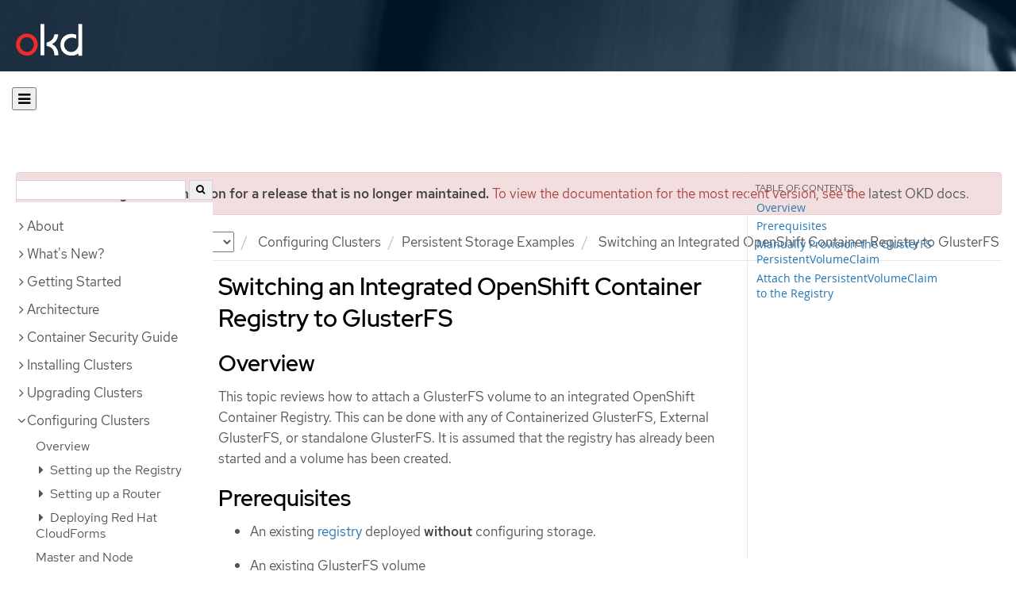

--- FILE ---
content_type: text/html; charset=utf-8
request_url: https://docs.okd.io/3.10/install_config/storage_examples/gluster_backed_registry.html
body_size: 16835
content:


<!DOCTYPE html>
<!--[if IE 8]> <html class="ie8"> <![endif]-->
<!--[if IE 9]> <html class="ie9"> <![endif]-->
<!--[if gt IE 9]><!-->
<html>
<!--<![endif]-->

<head>
  <meta charset="utf-8">
  <meta content="IE=edge" http-equiv="X-UA-Compatible">
  <meta content="width=device-width, initial-scale=1.0" name="viewport">
  
  
  
  <meta name="googlebot" content="noindex">

  <title>Switching an Integrated OpenShift Container Registry to GlusterFS - Persistent Storage Examples | Configuring Clusters | OKD 3.10</title>
  <link href="https://assets.openshift.net/content/subdomain.css" rel="stylesheet" type="text/css"/>
  <link href="https://docs.okd.io/latest/_stylesheets/search.css" rel="stylesheet" media="screen"/>
  <link href="https://docs.okd.io/latest/_stylesheets/autumn.css" rel="stylesheet"  media="screen"/>
  <link href="https://assets.openshift.net/content/subdomain/touch-icon-precomposed.png" rel="apple-touch-icon-precomposed" type="image/png"/>
  <link href="https://assets.openshift.net/content/subdomain/favicon32x32.png" rel="shortcut icon" type="text/css"/>
  <link href="https://assets.openshift.net/content/osh-nav-footer.css" rel="stylesheet" type="text/css" media="screen"/>
  <link href="https://docs.okd.io/latest/_stylesheets/docs.css" rel="stylesheet"  media="screen"/>
  <link href="https://docs.okd.io/latest/_stylesheets/print.css" rel="stylesheet" type="text/css" media="print"/>
  <!--[if IE]><link rel="shortcut icon" href="https://assets.openshift.net/content/subdomain/favicon.ico"><![endif]-->
  <!-- or, set /favicon.ico for IE10 win -->
  <meta content="OpenShift" name="application-name">
  <meta content="#000000" name="msapplication-TileColor">
  <meta content="https://assets.openshift.net/content/subdomain/touch-icon-precomposed.png" name="msapplication-TileImage">

  <!-- Adobe DTM -->
  <script src="//www.redhat.com/dtm.js" type="text/javascript"></script>
  <!-- End Adobe DTM -->

  <script id="trustarc" src="https://static.redhat.com/libs/redhat/marketing/latest/trustarc/trustarc.js"></script>

  <link href="https://fonts.googleapis.com/icon?family=Material+Icons+Outlined"
        rel="stylesheet">

</head>

<body onload="selectVersion('3.10');">
  <div class="navbar navbar-default navbar-openshift navbar-origin" role="navigation">
  <div class="navbar-header">
    <a class="navbar-brand origin" href="/"></a>
  </div>
</div>
  
  <div class="container">
    <button id="hc-open-btn" class="open-btn-sm" onclick="openNav()" aria-label="Open"><span class="fa fa-bars" /></button>
    <ol class="breadcrumb hide-for-print">
      

      

      

      

      

      

      

      
      

      

      


      

      


      

      

        <span>
          <div class="alert alert-danger" role="alert" id="support-alert">
            <strong>You are viewing documentation for a release that is no longer maintained.</strong> To view the documentation for the most recent version, see the <a href="https://docs.okd.io/4.14/welcome/index.html" style="color: #545454 !important" class="link-primary">latest OKD docs</a>.
          </div>
        </span>

      

      <li class="sitename">
        <a href="/">
          Documentation</a>
      </li>
      <li class="hidden-xs active">
        
              <a href="https://docs.okd.io/3.10/welcome/index.html">
            OKD
            </a>
            <select id="version-selector" onchange="versionSelector(this);">
              <option value="latest">latest</option>
              <option value="4.19">4.19</option>
              <option value="4.18">4.18</option>
              <option value="4.17">4.17</option>
              <option value="4.16">4.16</option>
              <option value="4.15">4.15</option>
              <option value="4.14">4.14</option>
              <option value="4.13">4.13</option>
              <option value="4.12">4.12</option>
              <option value="4.11">4.11</option>
              <option value="4.10">4.10</option>
              <option value="4.9">4.9</option>
              <option value="4.8">4.8</option>
              <option value="4.7">4.7</option>
              <option value="4.6">4.6</option>
              <option value="3.11">3.11</option>
              <option value="3.10">3.10</option>
              <option value="3.9">3.9</option>
              <option value="3.7">3.7</option>
              <option value="3.6">3.6</option>
            </select>
        
      </li>
      <li class="hidden-xs active">
        <a href="../../install_config/index.html">Configuring Clusters</a>
      </li>
      <li class="hidden-xs active"><a href="../../install_config/storage_examples/index.html">Persistent Storage Examples</a></li>
      
      <li class="hidden-xs active">
        Switching an Integrated OpenShift Container Registry to GlusterFS
      </li>
      
    </ol>
    <div class="row row-offcanvas row-offcanvas-left">
      <div class="col-xs-8 col-sm-3 col-md-3 sidebar sidebar-offcanvas hide-for-print">
        <div class="row-fluid">
          <div id="btn-close">
            <button id="hc-close-btn" onclick="closeNav()" class="close-btn-sm" aria-label="close"><span class="fa fa-times" /></button>
          </div>
          <div id="hc-search">
            <input id="hc-search-input" type="text" aria-label="search">
            <button id="hc-search-btn" aria-label="search"><span class="fa fa-search" /></button>
          </div>
        </div>
        <ul class="nav nav-sidebar">
    <li class="nav-header"><a class="" href="javascript:void(0);" data-toggle="collapse" data-target="#topicGroup0"><span id="tgSpan0" class="fa fa-angle-right"></span>About</a>
      <ul id="topicGroup0" class="collapse  list-unstyled">
            <li><a class="" href="../../welcome/index.html">Welcome</a></li>
      </ul>
    </li>
    <li class="nav-header"><a class="" href="javascript:void(0);" data-toggle="collapse" data-target="#topicGroup1"><span id="tgSpan1" class="fa fa-angle-right"></span>What's New?</a>
      <ul id="topicGroup1" class="collapse  list-unstyled">
            <li><a class="" href="../../whats_new/index.html">Overview</a></li>
            <li><a class="" href="../../whats_new/applications.html">Applications</a></li>
            <li><a class="" href="../../whats_new/carts_vs_images.html">Cartridges Versus Images</a></li>
            <li><a class="" href="../../whats_new/terminology.html">Terminology</a></li>
      </ul>
    </li>
    <li class="nav-header"><a class="" href="javascript:void(0);" data-toggle="collapse" data-target="#topicGroup2"><span id="tgSpan2" class="fa fa-angle-right"></span>Getting Started</a>
      <ul id="topicGroup2" class="collapse  list-unstyled">
            <li><a class="" href="../../getting_started/index.html">Overview</a></li>
            <li><a class="" href="../../getting_started/developers_console.html">Web Console Walkthrough</a></li>
            <li><a class="" href="../../getting_started/developers_cli.html">Command-Line Walkthrough</a></li>
            <li><a class="" href="../../getting_started/administrators.html">Setting Up a Cluster</a></li>
      </ul>
    </li>
    <li class="nav-header"><a class="" href="javascript:void(0);" data-toggle="collapse" data-target="#topicGroup3"><span id="tgSpan3" class="fa fa-angle-right"></span>Architecture</a>
      <ul id="topicGroup3" class="collapse  list-unstyled">
            <li><a class="" href="../../architecture/index.html">Overview</a></li>
            <li class="nav-header"><a class="" href="javascript:void(0);" data-toggle="collapse" data-target="#topicSubGroup-3-1"><span id="sgSpan-3-1" class="fa fa-caret-right"></span>&nbsp;Infrastructure Components</a>
              <ul id="topicSubGroup-3-1" class="nav-tertiary list-unstyled collapse">

                  <li><a class="" href="../../architecture/infrastructure_components/kubernetes_infrastructure.html">Kubernetes Infrastructure</a></li>
                  <li><a class="" href="../../architecture/infrastructure_components/image_registry.html">Container Registry</a></li>
                  <li><a class="" href="../../architecture/infrastructure_components/web_console.html">Web Console</a></li>              </ul>
            </li>
            <li class="nav-header"><a class="" href="javascript:void(0);" data-toggle="collapse" data-target="#topicSubGroup-3-2"><span id="sgSpan-3-2" class="fa fa-caret-right"></span>&nbsp;Core Concepts</a>
              <ul id="topicSubGroup-3-2" class="nav-tertiary list-unstyled collapse">

                  <li><a class="" href="../../architecture/core_concepts/index.html">Overview</a></li>
                  <li><a class="" href="../../architecture/core_concepts/containers_and_images.html">Containers and Images</a></li>
                  <li><a class="" href="../../architecture/core_concepts/pods_and_services.html">Pods and Services</a></li>
                  <li><a class="" href="../../architecture/core_concepts/projects_and_users.html">Projects and Users</a></li>
                  <li><a class="" href="../../architecture/core_concepts/builds_and_image_streams.html">Builds and Image Streams</a></li>
                  <li><a class="" href="../../architecture/core_concepts/deployments.html">Deployments</a></li>              </ul>
            </li>
            <li class="nav-header"><a class="" href="javascript:void(0);" data-toggle="collapse" data-target="#topicSubGroup-3-3"><span id="sgSpan-3-3" class="fa fa-caret-right"></span>&nbsp;Additional Concepts</a>
              <ul id="topicSubGroup-3-3" class="nav-tertiary list-unstyled collapse">

                  <li><a class="" href="../../architecture/additional_concepts/authentication.html">Authentication</a></li>
                  <li><a class="" href="../../architecture/additional_concepts/authorization.html">Authorization</a></li>
                  <li><a class="" href="../../architecture/additional_concepts/storage.html">Persistent Storage</a></li>
                  <li><a class="" href="../../architecture/additional_concepts/ephemeral-storage.html">Ephemeral Storage</a></li>
                  <li><a class="" href="../../architecture/additional_concepts/scm.html">Source Control Management</a></li>
                  <li><a class="" href="../../architecture/additional_concepts/admission_controllers.html">Admission Controllers</a></li>
                  <li><a class="" href="../../architecture/additional_concepts/dynamic_admission_controllers.html">Custom Admission Controllers</a></li>
                  <li><a class="" href="../../architecture/additional_concepts/other_api_objects.html">Other API Objects</a></li>              </ul>
            </li>
            <li class="nav-header"><a class="" href="javascript:void(0);" data-toggle="collapse" data-target="#topicSubGroup-3-4"><span id="sgSpan-3-4" class="fa fa-caret-right"></span>&nbsp;Networking</a>
              <ul id="topicSubGroup-3-4" class="nav-tertiary list-unstyled collapse">

                  <li><a class="" href="../../architecture/networking/networking.html">Networking</a></li>
                  <li><a class="" href="../../architecture/networking/sdn.html">OpenShift SDN</a></li>
                  <li><a class="" href="../../architecture/networking/network_plugins.html">Available SDN plug-ins</a></li>
                  <li><a class="" href="../../architecture/networking/assembly_available_router_plugins.html">Available router plug-ins</a></li>
                  <li><a class="" href="../../architecture/networking/port_forwarding.html">Port Forwarding</a></li>
                  <li><a class="" href="../../architecture/networking/remote_commands.html">Remote Commands</a></li>
                  <li><a class="" href="../../architecture/networking/routes.html">Routes</a></li>              </ul>
            </li>
            <li class="nav-header"><a class="" href="javascript:void(0);" data-toggle="collapse" data-target="#topicSubGroup-3-5"><span id="sgSpan-3-5" class="fa fa-caret-right"></span>&nbsp;Service Catalog Components</a>
              <ul id="topicSubGroup-3-5" class="nav-tertiary list-unstyled collapse">

                  <li><a class="" href="../../architecture/service_catalog/index.html">Service Catalog</a></li>
                  <li><a class="" href="../../architecture/service_catalog/service_catalog_cli.html">Service Catalog CLI</a></li>
                  <li><a class="" href="../../architecture/service_catalog/template_service_broker.html">Template Service Broker</a></li>
                  <li><a class="" href="../../architecture/service_catalog/ansible_service_broker.html">OpenShift Ansible Broker</a></li>              </ul>
            </li>
      </ul>
    </li>
    <li class="nav-header"><a class="" href="javascript:void(0);" data-toggle="collapse" data-target="#topicGroup4"><span id="tgSpan4" class="fa fa-angle-right"></span>Container Security Guide</a>
      <ul id="topicGroup4" class="collapse  list-unstyled">
            <li><a class="" href="../../security/index.html">Introduction</a></li>
            <li><a class="" href="../../security/hosts_multitenancy.html">Container Hosts and Multi-tenancy</a></li>
            <li><a class="" href="../../security/container_content.html">Container Content</a></li>
            <li><a class="" href="../../security/registries.html">Registries</a></li>
            <li><a class="" href="../../security/build_process.html">Build Process</a></li>
            <li><a class="" href="../../security/deployment.html">Deployment</a></li>
            <li><a class="" href="../../security/securing_container_platform.html">Securing the Container Platform</a></li>
            <li><a class="" href="../../security/network_security.html">Network Security</a></li>
            <li><a class="" href="../../security/storage.html">Attached Storage</a></li>
            <li><a class="" href="../../security/monitoring.html">Monitoring Events and Logs</a></li>
      </ul>
    </li>
    <li class="nav-header"><a class="" href="javascript:void(0);" data-toggle="collapse" data-target="#topicGroup5"><span id="tgSpan5" class="fa fa-angle-right"></span>Installing Clusters</a>
      <ul id="topicGroup5" class="collapse  list-unstyled">
            <li><a class="" href="../../install/index.html">Planning Your Installation</a></li>
            <li><a class="" href="../../install/prerequisites.html">System and Environment Requirements</a></li>
            <li><a class="" href="../../install/host_preparation.html">Preparing Your Hosts</a></li>
            <li><a class="" href="../../install/configuring_inventory_file.html">Configuring Your Inventory File</a></li>
            <li><a class="" href="../../install/example_inventories.html">Example Inventory Files</a></li>
            <li><a class="" href="../../install/running_install.html">Running Installation Playbooks</a></li>
            <li><a class="" href="../../install/stand_alone_registry.html">Installing a Stand-alone Deployment of OpenShift Container Registry</a></li>
      </ul>
    </li>
    <li class="nav-header"><a class="" href="javascript:void(0);" data-toggle="collapse" data-target="#topicGroup6"><span id="tgSpan6" class="fa fa-angle-right"></span>Upgrading Clusters</a>
      <ul id="topicGroup6" class="collapse  list-unstyled">
            <li><a class="" href="../../upgrading/index.html">Upgrade Methods and Strategies</a></li>
            <li><a class="" href="../../upgrading/automated_upgrades.html">In-place Upgrades</a></li>
            <li><a class="" href="../../upgrading/blue_green_deployments.html">Blue-Green Deployments</a></li>
            <li><a class="" href="../../upgrading/os_upgrades.html">Updating Operating Systems</a></li>
      </ul>
    </li>
    <li class="nav-header"><a class="" href="javascript:void(0);" data-toggle="collapse" data-target="#topicGroup7"><span id="tgSpan7" class="fa fa-angle-down"></span>Configuring Clusters</a>
      <ul id="topicGroup7" class="collapse in list-unstyled">
            <li><a class="" href="../../install_config/index.html">Overview</a></li>
            <li class="nav-header"><a class="" href="javascript:void(0);" data-toggle="collapse" data-target="#topicSubGroup-7-1"><span id="sgSpan-7-1" class="fa fa-caret-right"></span>&nbsp;Setting up the Registry</a>
              <ul id="topicSubGroup-7-1" class="nav-tertiary list-unstyled collapse">

                  <li><a class="" href="../../install_config/registry/index.html">Registry Overview</a></li>
                  <li><a class="" href="../../install_config/registry/deploy_registry_existing_clusters.html">Deploying a Registry on Existing Clusters</a></li>
                  <li><a class="" href="../../install_config/registry/accessing_registry.html">Accessing the Registry</a></li>
                  <li><a class="" href="../../install_config/registry/securing_and_exposing_registry.html">Securing and Exposing the Registry</a></li>
                  <li><a class="" href="../../install_config/registry/extended_registry_configuration.html">Extended Registry Configuration</a></li>
                  <li><a class="" href="../../install_config/registry/registry_known_issues.html">Known Issues</a></li>              </ul>
            </li>
            <li class="nav-header"><a class="" href="javascript:void(0);" data-toggle="collapse" data-target="#topicSubGroup-7-2"><span id="sgSpan-7-2" class="fa fa-caret-right"></span>&nbsp;Setting up a Router</a>
              <ul id="topicSubGroup-7-2" class="nav-tertiary list-unstyled collapse">

                  <li><a class="" href="../../install_config/router/index.html">Router Overview</a></li>
                  <li><a class="" href="../../install_config/router/default_haproxy_router.html">Using the Default HAProxy Router</a></li>
                  <li><a class="" href="../../install_config/router/customized_haproxy_router.html">Deploying a Customized HAProxy Router</a></li>
                  <li><a class="" href="../../install_config/router/proxy_protocol.html">Configuring the HAProxy Router to Use the PROXY Protocol</a></li>
                  <li><a class="" href="../../install_config/router/f5_router.html">Using the F5 Router Plug-in</a></li>              </ul>
            </li>
            <li class="nav-header"><a class="" href="javascript:void(0);" data-toggle="collapse" data-target="#topicSubGroup-7-3"><span id="sgSpan-7-3" class="fa fa-caret-right"></span>&nbsp;Deploying Red Hat CloudForms</a>
              <ul id="topicSubGroup-7-3" class="nav-tertiary list-unstyled collapse">

                  <li><a class="" href="../../install_config/cfme/index.html">Introduction</a></li>
                  <li><a class="" href="../../install_config/cfme/requirements.html">Requirements</a></li>
                  <li><a class="" href="../../install_config/cfme/role_variables.html">Configuring Role Variables</a></li>
                  <li><a class="" href="../../install_config/cfme/installing.html">Running the Installer</a></li>
                  <li><a class="" href="../../install_config/cfme/container_provider.html">Enabling Container Provider Integration</a></li>
                  <li><a class="" href="../../install_config/cfme/uninstalling.html">Uninstalling</a></li>              </ul>
            </li>
            <li><a class="" href="../../install_config/master_node_configuration.html">Master and Node Configuration</a></li>
            <li><a class="" href="../../install_config/oab_broker_configuration.html">OpenShift Ansible Broker Configuration</a></li>
            <li><a class="" href="../../install_config/adding_hosts_to_existing_cluster.html">Adding Hosts to an Existing Cluster</a></li>
            <li><a class="" href="../../install_config/imagestreams_templates.html">Loading the Default Image Streams and Templates</a></li>
            <li><a class="" href="../../install_config/certificate_customization.html">Configuring Custom Certificates</a></li>
            <li><a class="" href="../../install_config/redeploying_certificates.html">Redeploying Certificates</a></li>
            <li><a class="" href="../../install_config/configuring_authentication.html">Configuring Authentication and User Agent</a></li>
            <li><a class="" href="../../install_config/syncing_groups_with_ldap.html">Syncing groups with LDAP</a></li>
            <li><a class="" href="../../install_config/sssd_for_ldap_failover.html">Configuring LDAP failover</a></li>
            <li><a class="" href="../../install_config/configuring_sdn.html">Configuring the SDN</a></li>
            <li><a class="" href="../../install_config/configuring_nuagesdn.html">Configuring Nuage SDN</a></li>
            <li><a class="" href="../../install_config/configuring_kuryrsdn.html">Configuring Kuryr SDN</a></li>
            <li><a class="" href="../../install_config/configuring_aws.html">Configuring for AWS</a></li>
            <li><a class="" href="../../install_config/configuring_rhv.html">Configuring for Red Hat Virtualization</a></li>
            <li><a class="" href="../../install_config/configuring_openstack.html">Configuring for OpenStack</a></li>
            <li><a class="" href="../../install_config/configuring_gce.html">Configuring for Google Compute Engine</a></li>
            <li><a class="" href="../../install_config/configuring_azure.html">Configuring for Azure</a></li>
            <li><a class="" href="../../install_config/configuring_vsphere.html">Configuring for VMWare vSphere</a></li>
            <li><a class="" href="../../install_config/configuring_local.html">Configuring Local Volumes</a></li>
            <li class="nav-header"><a class="" href="javascript:void(0);" data-toggle="collapse" data-target="#topicSubGroup-7-23"><span id="sgSpan-7-23" class="fa fa-caret-right"></span>&nbsp;Configuring Persistent Storage</a>
              <ul id="topicSubGroup-7-23" class="nav-tertiary list-unstyled collapse">

                  <li><a class="" href="../../install_config/persistent_storage/index.html">Overview</a></li>
                  <li><a class="" href="../../install_config/persistent_storage/persistent_storage_nfs.html">Using NFS</a></li>
                  <li><a class="" href="../../install_config/persistent_storage/persistent_storage_glusterfs.html">Using GlusterFS</a></li>
                  <li><a class="" href="../../install_config/persistent_storage/persistent_storage_cinder.html">Using OpenStack Cinder</a></li>
                  <li><a class="" href="../../install_config/persistent_storage/persistent_storage_ceph_rbd.html">Using Ceph RBD</a></li>
                  <li><a class="" href="../../install_config/persistent_storage/persistent_storage_aws.html">Using AWS Elastic Block Store</a></li>
                  <li><a class="" href="../../install_config/persistent_storage/persistent_storage_gce.html">Using GCE Persistent Disk</a></li>
                  <li><a class="" href="../../install_config/persistent_storage/persistent_storage_iscsi.html">Using iSCSI</a></li>
                  <li><a class="" href="../../install_config/persistent_storage/persistent_storage_fibre_channel.html">Using Fibre Channel</a></li>
                  <li><a class="" href="../../install_config/persistent_storage/persistent_storage_azure.html">Using Azure Disk</a></li>
                  <li><a class="" href="../../install_config/persistent_storage/persistent_storage_azure_file.html">Using Azure File</a></li>
                  <li><a class="" href="../../install_config/persistent_storage/persistent_storage_flex_volume.html">Using FlexVolume</a></li>
                  <li><a class="" href="../../install_config/persistent_storage/persistent_storage_vsphere.html">Using VMware vSphere volumes for persistent storage</a></li>
                  <li><a class="" href="../../install_config/persistent_storage/persistent_storage_local.html">Using Local Volume</a></li>
                  <li><a class="" href="../../install_config/persistent_storage/persistent_storage_csi.html">Using Container Storage Interface (CSI)</a></li>
                  <li><a class="" href="../../install_config/persistent_storage/persistent_storage_manila.html">Using OpenStack Manila shares</a></li>
                  <li><a class="" href="../../install_config/persistent_storage/dynamically_provisioning_pvs.html">Dynamic Provisioning and Creating Storage Classes</a></li>
                  <li><a class="" href="../../install_config/persistent_storage/pod_security_context.html">Volume Security</a></li>
                  <li><a class="" href="../../install_config/persistent_storage/selector_label_binding.html">Selector-Label Volume Binding</a></li>
                  <li><a class="" href="../../install_config/persistent_storage/enabling_controller_attach_detach.html">Enabling Controller-managed Attachment and Detachment</a></li>
                  <li><a class="" href="../../install_config/persistent_storage/persistent_volume_snapshots.html">Persistent Volume Snapshots</a></li>              </ul>
            </li>
            <li class="nav-header"><a class="" href="javascript:void(0);" data-toggle="collapse" data-target="#topicSubGroup-7-24"><span id="sgSpan-7-24" class="fa fa-caret-down"></span>&nbsp;Persistent Storage Examples</a>
              <ul id="topicSubGroup-7-24" class="nav-tertiary list-unstyled collapse in">

                  <li><a class="" href="../../install_config/storage_examples/index.html">Overview</a></li>
                  <li><a class="" href="../../install_config/storage_examples/shared_storage.html">Sharing an NFS PV Across Two Pods</a></li>
                  <li><a class="" href="../../install_config/storage_examples/ceph_example.html">Using Ceph RBD for Persistent Storage</a></li>
                  <li><a class="" href="../../install_config/storage_examples/ceph_rbd_dynamic_example.html">Using Ceph RBD for dynamic provisioning</a></li>
                  <li><a class="" href="../../install_config/storage_examples/gluster_example.html">Complete Example Using GlusterFS</a></li>
                  <li><a class="" href="../../install_config/storage_examples/gluster_dynamic_example.html">Complete Example Using GlusterFS for Dynamic Provisioning</a></li>
                  <li><a class="" href="../../install_config/storage_examples/privileged_pod_storage.html">Mounting Volumes To Privileged Pods</a></li>
                  <li><a class=" active" href="../../install_config/storage_examples/gluster_backed_registry.html">Switching an Integrated OpenShift Container Registry to GlusterFS</a></li>
                  <li><a class="" href="../../install_config/storage_examples/binding_pv_by_label.html">Binding Persistent Volumes by Label</a></li>
                  <li><a class="" href="../../install_config/storage_examples/storage_classes_dynamic_provisioning.html">Using StorageClasses for Dynamic Provisioning</a></li>
                  <li><a class="" href="../../install_config/storage_examples/storage_classes_legacy.html">Using StorageClasses for Existing Legacy Storage</a></li>
                  <li><a class="" href="../../install_config/storage_examples/azure_blob_docker_registry_example.html">Configuring Azure Blob Storage for Integrated Docker Registry</a></li>              </ul>
            </li>
            <li><a class="" href="../../install_config/configuring_ephemeral.html">Configuring Ephemeral Storage</a></li>
            <li><a class="" href="../../install_config/http_proxies.html">Working with HTTP Proxies</a></li>
            <li><a class="" href="../../install_config/build_defaults_overrides.html">Configuring Global Build Defaults and Overrides</a></li>
            <li><a class="" href="../../install_config/configuring_pipeline_execution.html">Configuring Pipeline Execution</a></li>
            <li><a class="" href="../../install_config/configuring_routing.html">Configuring Route Timeouts</a></li>
            <li><a class="" href="../../install_config/configuring_native_container_routing.html">Configuring Native Container Routing</a></li>
            <li><a class="" href="../../install_config/routing_from_edge_lb.html">Routing from Edge Load Balancers</a></li>
            <li><a class="" href="../../install_config/aggregate_logging.html">Aggregating Container Logs</a></li>
            <li><a class="" href="../../install_config/aggregate_logging_sizing.html">Aggregate Logging Sizing Guidelines</a></li>
            <li><a class="" href="../../install_config/cluster_metrics.html">Enabling Cluster Metrics</a></li>
            <li><a class="" href="../../install_config/web_console_customization.html">Customizing the Web Console</a></li>
            <li><a class="" href="../../install_config/provisioners.html">Deploying External Persistent Volume Provisioners</a></li>
      </ul>
    </li>
    <li class="nav-header"><a class="" href="javascript:void(0);" data-toggle="collapse" data-target="#topicGroup8"><span id="tgSpan8" class="fa fa-angle-right"></span>Day Two Operations Guide</a>
      <ul id="topicGroup8" class="collapse  list-unstyled">
            <li><a class="" href="../../day_two_guide/index.html">Overview</a></li>
            <li><a class="" href="../../day_two_guide/run_once_tasks.html">Run-once tasks</a></li>
            <li><a class="" href="../../day_two_guide/environment_health_checks.html">Environment health checks</a></li>
            <li><a class="" href="../../day_two_guide/environment_backup.html">Creating an environment-wide backup</a></li>
            <li><a class="" href="../../day_two_guide/host_level_tasks.html">Host-level tasks</a></li>
            <li><a class="" href="../../day_two_guide/project_level_tasks.html">Project-level tasks</a></li>
            <li><a class="" href="../../day_two_guide/docker_tasks.html">Docker tasks</a></li>
            <li><a class="" href="../../day_two_guide/certificate_management.html">Managing Certificates</a></li>
      </ul>
    </li>
    <li class="nav-header"><a class="" href="javascript:void(0);" data-toggle="collapse" data-target="#topicGroup9"><span id="tgSpan9" class="fa fa-angle-right"></span>Cluster Administration</a>
      <ul id="topicGroup9" class="collapse  list-unstyled">
            <li><a class="" href="../../admin_guide/index.html">Overview</a></li>
            <li><a class="" href="../../admin_guide/manage_nodes.html">Managing Nodes</a></li>
            <li><a class="" href="../../admin_guide/assembly_restoring-cluster.html">Restoring your cluster</a></li>
            <li><a class="" href="../../admin_guide/assembly_replace-master-host.html">Replacing a master host</a></li>
            <li><a class="" href="../../admin_guide/manage_users.html">Managing Users</a></li>
            <li><a class="" href="../../admin_guide/managing_projects.html">Managing Projects</a></li>
            <li><a class="" href="../../admin_guide/managing_pods.html">Managing Pods</a></li>
            <li><a class="" href="../../admin_guide/managing_networking.html">Managing Networking</a></li>
            <li><a class="" href="../../admin_guide/service_accounts.html">Configuring Service Accounts</a></li>
            <li><a class="" href="../../admin_guide/manage_rbac.html">Managing Role-based Access Control</a></li>
            <li><a class="" href="../../admin_guide/image_policy.html">Image Policy</a></li>
            <li><a class="" href="../../admin_guide/image_signatures.html">Image Signatures</a></li>
            <li><a class="" href="../../admin_guide/scoped_tokens.html">Scoped Tokens</a></li>
            <li><a class="" href="../../admin_guide/monitoring_images.html">Monitoring Images</a></li>
            <li><a class="" href="../../admin_guide/manage_scc.html">Managing Security Context Constraints</a></li>
            <li class="nav-header"><a class="" href="javascript:void(0);" data-toggle="collapse" data-target="#topicSubGroup-9-15"><span id="sgSpan-9-15" class="fa fa-caret-right"></span>&nbsp;Scheduling</a>
              <ul id="topicSubGroup-9-15" class="nav-tertiary list-unstyled collapse">

                  <li><a class="" href="../../admin_guide/scheduling/index.html">Overview</a></li>
                  <li><a class="" href="../../admin_guide/scheduling/scheduler.html">Default Scheduling</a></li>
                  <li><a class="" href="../../admin_guide/scheduling/descheduler.html">Descheduling</a></li>
                  <li><a class="" href="../../admin_guide/scheduling/custom_scheduler.html">Custom Scheduling</a></li>
                  <li><a class="" href="../../admin_guide/scheduling/pod_placement.html">Controlling Pod Placement</a></li>
                  <li><a class="" href="../../admin_guide/scheduling/scheduler-advanced.html">Advanced Scheduling</a></li>
                  <li><a class="" href="../../admin_guide/scheduling/node_affinity.html">Advanced Scheduling and Node Affinity</a></li>
                  <li><a class="" href="../../admin_guide/scheduling/pod_affinity.html">Advanced Scheduling and Pod Affinity/Anti-affinity</a></li>
                  <li><a class="" href="../../admin_guide/scheduling/node_selector.html">Advanced Scheduling and Node Selectors</a></li>
                  <li><a class="" href="../../admin_guide/scheduling/taints_tolerations.html">Advanced Scheduling and Taints and Tolerations</a></li>              </ul>
            </li>
            <li><a class="" href="../../admin_guide/quota.html">Setting Quotas</a></li>
            <li><a class="" href="../../admin_guide/multiproject_quota.html">Setting Multi-Project Quotas</a></li>
            <li><a class="" href="../../admin_guide/limits.html">Setting Limit Ranges</a></li>
            <li><a class="" href="../../admin_guide/pruning_resources.html">Pruning objects</a></li>
            <li><a class="" href="../../admin_guide/custom_resource_definitions.html">Extending the Kubernetes API with Custom Resources</a></li>
            <li><a class="" href="../../admin_guide/garbage_collection.html">Garbage Collection</a></li>
            <li><a class="" href="../../admin_guide/allocating_node_resources.html">Allocating Node Resources</a></li>
            <li><a class="" href="../../admin_guide/opaque_integer_resources.html">Opaque Integer Resources</a></li>
            <li><a class="" href="../../admin_guide/node_problem_detector.html">Node Problem Detector</a></li>
            <li><a class="" href="../../admin_guide/overcommit.html">Overcommitting</a></li>
            <li><a class="" href="../../admin_guide/tcp_ingress_external_ports.html">Assigning Unique External IPs for Ingress Traffic</a></li>
            <li><a class="" href="../../admin_guide/out_of_resource_handling.html">Out of Resource Handling</a></li>
            <li><a class="" href="../../admin_guide/router.html">Monitoring and Debugging Routers</a></li>
            <li><a class="" href="../../admin_guide/high_availability.html">High Availability</a></li>
            <li><a class="" href="../../admin_guide/iptables.html">IPtables</a></li>
            <li><a class="" href="../../admin_guide/securing_builds.html">Securing Builds by Strategy</a></li>
            <li><a class="" href="../../admin_guide/seccomp.html">Restricting Application Capabilities Using Seccomp</a></li>
            <li><a class="" href="../../admin_guide/sysctls.html">Sysctls</a></li>
            <li><a class="" href="../../admin_guide/encrypting_data.html">Encrypting Data at Datastore Layer</a></li>
            <li><a class="" href="../../admin_guide/ipsec.html">Encrypting traffic between nodes with IPsec</a></li>
            <li><a class="" href="../../admin_guide/building_dependency_trees.html">Building Dependency Trees</a></li>
            <li><a class="" href="../../admin_guide/assembly_replace-etcd-member.html">Replacing a failed etcd member</a></li>
            <li><a class="" href="../../admin_guide/assembly_restore-etcd-quorum.html">Restoring etcd quorum</a></li>
            <li><a class="" href="../../admin_guide/sdn_troubleshooting.html">Troubleshooting Networking</a></li>
            <li><a class="" href="../../admin_guide/diagnostics_tool.html">Diagnostics Tool</a></li>
            <li><a class="" href="../../admin_guide/idling_applications.html">Idling Applications</a></li>
            <li><a class="" href="../../admin_guide/cluster_capacity.html">Analyzing Cluster Capacity</a></li>
            <li><a class="" href="../../admin_guide/disabling_features.html">Disabling Features using Feature Gates</a></li>
            <li><a class="" href="../../admin_guide/kuryr.html">Kuryr SDN Administration</a></li>
      </ul>
    </li>
    <li class="nav-header"><a class="" href="javascript:void(0);" data-toggle="collapse" data-target="#topicGroup10"><span id="tgSpan10" class="fa fa-angle-right"></span>Scaling and Performance Guide</a>
      <ul id="topicGroup10" class="collapse  list-unstyled">
            <li><a class="" href="../../scaling_performance/index.html">Overview</a></li>
            <li><a class="" href="../../scaling_performance/install_practices.html">Recommended Installation Practices</a></li>
            <li><a class="" href="../../scaling_performance/host_practices.html">Recommended Host Practices</a></li>
            <li><a class="" href="../../scaling_performance/optimizing_compute_resources.html">Optimizing Compute Resources</a></li>
            <li><a class="" href="../../scaling_performance/optimizing_storage.html">Optimizing Persistent Storage</a></li>
            <li><a class="" href="../../scaling_performance/optimizing_ephemeral_storage.html">Optimizing Ephemeral Storage</a></li>
            <li><a class="" href="../../scaling_performance/network_optimization.html">Network Optimization</a></li>
            <li><a class="" href="../../scaling_performance/routing_optimization.html">Routing Optimization</a></li>
            <li><a class="" href="../../scaling_performance/scaling_cluster_metrics.html">Scaling Cluster Metrics</a></li>
            <li><a class="" href="../../scaling_performance/cluster_limits.html">Cluster Limits</a></li>
            <li><a class="" href="../../scaling_performance/using_cluster_loader.html">Using Cluster Loader</a></li>
            <li><a class="" href="../../scaling_performance/using_cpu_manager.html">Using CPU Manager</a></li>
            <li><a class="" href="../../scaling_performance/managing_hugepages.html">Managing Huge Pages</a></li>
            <li><a class="" href="../../scaling_performance/optimizing_on_glusterfs_storage.html">Optimizing On GlusterFS Storage</a></li>
      </ul>
    </li>
    <li class="nav-header"><a class="" href="javascript:void(0);" data-toggle="collapse" data-target="#topicGroup11"><span id="tgSpan11" class="fa fa-angle-right"></span>CLI Reference</a>
      <ul id="topicGroup11" class="collapse  list-unstyled">
            <li><a class="" href="../../cli_reference/index.html">Overview</a></li>
            <li><a class="" href="../../cli_reference/get_started_cli.html">Get Started with the CLI</a></li>
            <li><a class="" href="../../cli_reference/manage_cli_profiles.html">Managing CLI Profiles</a></li>
            <li><a class="" href="../../cli_reference/basic_cli_operations.html">Developer CLI Operations</a></li>
            <li><a class="" href="../../cli_reference/admin_cli_operations.html">Administrator CLI Operations</a></li>
            <li><a class="" href="../../cli_reference/differences_oc_kubectl.html">Differences Between oc and kubectl</a></li>
            <li><a class="" href="../../cli_reference/extend_cli.html">Extending the CLI</a></li>
      </ul>
    </li>
    <li class="nav-header"><a class="" href="javascript:void(0);" data-toggle="collapse" data-target="#topicGroup12"><span id="tgSpan12" class="fa fa-angle-right"></span>Developer Guide</a>
      <ul id="topicGroup12" class="collapse  list-unstyled">
            <li><a class="" href="../../dev_guide/index.html">Overview</a></li>
            <li class="nav-header"><a class="" href="javascript:void(0);" data-toggle="collapse" data-target="#topicSubGroup-12-1"><span id="sgSpan-12-1" class="fa fa-caret-right"></span>&nbsp;Application Life Cycle Management</a>
              <ul id="topicSubGroup-12-1" class="nav-tertiary list-unstyled collapse">

                  <li><a class="" href="../../dev_guide/application_lifecycle/development_process.html">Planning Your Development Process</a></li>
                  <li><a class="" href="../../dev_guide/application_lifecycle/new_app.html">Creating New Applications</a></li>
                  <li><a class="" href="../../dev_guide/application_lifecycle/promoting_applications.html">Promoting Applications Across Environments</a></li>              </ul>
            </li>
            <li><a class="" href="../../dev_guide/authentication.html">Authentication</a></li>
            <li><a class="" href="../../dev_guide/authorization.html">Authorization</a></li>
            <li><a class="" href="../../dev_guide/projects.html">Projects</a></li>
            <li class="nav-header"><a class="" href="javascript:void(0);" data-toggle="collapse" data-target="#topicSubGroup-12-5"><span id="sgSpan-12-5" class="fa fa-caret-right"></span>&nbsp;Migrating Applications</a>
              <ul id="topicSubGroup-12-5" class="nav-tertiary list-unstyled collapse">

                  <li><a class="" href="../../dev_guide/migrating_applications/index.html">Overview</a></li>
                  <li><a class="" href="../../dev_guide/migrating_applications/database_applications.html">Database Applications</a></li>
                  <li><a class="" href="../../dev_guide/migrating_applications/web_framework_applications.html">Web Framework Applications</a></li>
                  <li><a class="" href="../../dev_guide/migrating_applications/quickstart_examples.html">QuickStart Examples</a></li>
                  <li><a class="" href="../../dev_guide/migrating_applications/continuous_integration_and_deployment.html">Continuous Integration and Deployment</a></li>
                  <li><a class="" href="../../dev_guide/migrating_applications/web_hooks_action_hooks.html">Webhooks and Action Hooks</a></li>
                  <li><a class="" href="../../dev_guide/migrating_applications/S2I_tool.html">S2I Tool</a></li>
                  <li><a class="" href="../../dev_guide/migrating_applications/support_guide.html">Support Guide</a></li>              </ul>
            </li>
            <li class="nav-header"><a class="" href="javascript:void(0);" data-toggle="collapse" data-target="#topicSubGroup-12-6"><span id="sgSpan-12-6" class="fa fa-caret-right"></span>&nbsp;Tutorials</a>
              <ul id="topicSubGroup-12-6" class="nav-tertiary list-unstyled collapse">

                  <li><a class="" href="../../dev_guide/dev_tutorials/index.html">Overview</a></li>
                  <li><a class="" href="../../dev_guide/dev_tutorials/quickstarts.html">Quickstart Templates</a></li>
                  <li><a class="" href="../../dev_guide/dev_tutorials/ruby_on_rails.html">Ruby on Rails</a></li>
                  <li><a class="" href="../../dev_guide/dev_tutorials/maven_tutorial.html">Setting Up a Nexus Mirror</a></li>
                  <li><a class="" href="../../dev_guide/dev_tutorials/openshift_pipeline.html">OpenShift Pipeline Builds</a></li>
                  <li><a class="" href="../../dev_guide/dev_tutorials/binary_builds.html">Binary Builds</a></li>              </ul>
            </li>
            <li class="nav-header"><a class="" href="javascript:void(0);" data-toggle="collapse" data-target="#topicSubGroup-12-7"><span id="sgSpan-12-7" class="fa fa-caret-right"></span>&nbsp;Builds</a>
              <ul id="topicSubGroup-12-7" class="nav-tertiary list-unstyled collapse">

                  <li><a class="" href="../../dev_guide/builds/index.html">How Builds Work</a></li>
                  <li><a class="" href="../../dev_guide/builds/basic_build_operations.html">Basic Build Operations</a></li>
                  <li><a class="" href="../../dev_guide/builds/build_inputs.html">Build Inputs</a></li>
                  <li><a class="" href="../../dev_guide/builds/build_output.html">Build Output</a></li>
                  <li><a class="" href="../../dev_guide/builds/build_strategies.html">Build Strategy Options</a></li>
                  <li><a class="" href="../../dev_guide/builds/build_environment.html">Build Environment</a></li>
                  <li><a class="" href="../../dev_guide/builds/triggering_builds.html">Triggering Builds</a></li>
                  <li><a class="" href="../../dev_guide/builds/build_hooks.html">Build Hooks</a></li>
                  <li><a class="" href="../../dev_guide/builds/build_run_policy.html">Build Run Policy</a></li>
                  <li><a class="" href="../../dev_guide/builds/advanced_build_operations.html">Advanced Build Operations</a></li>
                  <li><a class="" href="../../dev_guide/builds/build_troubleshooting.html">Troubleshooting</a></li>              </ul>
            </li>
            <li class="nav-header"><a class="" href="javascript:void(0);" data-toggle="collapse" data-target="#topicSubGroup-12-8"><span id="sgSpan-12-8" class="fa fa-caret-right"></span>&nbsp;Deployments</a>
              <ul id="topicSubGroup-12-8" class="nav-tertiary list-unstyled collapse">

                  <li><a class="" href="../../dev_guide/deployments/how_deployments_work.html">How Deployments Work</a></li>
                  <li><a class="" href="../../dev_guide/deployments/basic_deployment_operations.html">Basic Deployment Operations</a></li>
                  <li><a class="" href="../../dev_guide/deployments/deployment_strategies.html">Deployment Strategies</a></li>
                  <li><a class="" href="../../dev_guide/deployments/advanced_deployment_strategies.html">Advanced Deployment Strategies</a></li>
                  <li><a class="" href="../../dev_guide/deployments/kubernetes_deployments.html">Kubernetes Deployments Support</a></li>              </ul>
            </li>
            <li><a class="" href="../../dev_guide/templates.html">Templates</a></li>
            <li><a class="" href="../../dev_guide/ssh_environment.html">Opening a Remote Shell to Containers</a></li>
            <li><a class="" href="../../dev_guide/service_accounts.html">Service Accounts</a></li>
            <li><a class="" href="../../dev_guide/managing_images.html">Managing Images</a></li>
            <li><a class="" href="../../dev_guide/compute_resources.html">Quotas and Limit Ranges</a></li>
            <li><a class="" href="../../dev_guide/pod_preset.html">Injecting Information into Pods Using Pod Presets</a></li>
            <li class="nav-header"><a class="" href="javascript:void(0);" data-toggle="collapse" data-target="#topicSubGroup-12-15"><span id="sgSpan-12-15" class="fa fa-caret-right"></span>&nbsp;Getting Traffic into a Cluster</a>
              <ul id="topicSubGroup-12-15" class="nav-tertiary list-unstyled collapse">

                  <li><a class="" href="../../dev_guide/expose_service/index.html">Overview</a></li>
                  <li><a class="" href="../../dev_guide/expose_service/expose_internal_ip_router.html">Using a Router</a></li>
                  <li><a class="" href="../../dev_guide/expose_service/expose_internal_ip_load_balancer.html">Using a Load Balancer</a></li>
                  <li><a class="" href="../../dev_guide/expose_service/expose_internal_ip_service.html">Using a Service ExternalIP</a></li>
                  <li><a class="" href="../../dev_guide/expose_service/expose_internal_ip_nodeport.html">Using a NodePort</a></li>              </ul>
            </li>
            <li><a class="" href="../../dev_guide/routes.html">Routes</a></li>
            <li><a class="" href="../../dev_guide/integrating_external_services.html">Integrating External Services</a></li>
            <li><a class="" href="../../dev_guide/device_manager.html">Using Device Manager</a></li>
            <li><a class="" href="../../dev_guide/device_plugins.html">Using Device Plug-ins</a></li>
            <li><a class="" href="../../dev_guide/secrets.html">Secrets</a></li>
            <li><a class="" href="../../dev_guide/configmaps.html">ConfigMaps</a></li>
            <li><a class="" href="../../dev_guide/downward_api.html">Downward API</a></li>
            <li><a class="" href="../../dev_guide/projected_volumes.html">Projected Volumes</a></li>
            <li><a class="" href="../../dev_guide/daemonsets.html">Using Daemonsets</a></li>
            <li><a class="" href="../../dev_guide/pod_autoscaling.html">Pod Autoscaling</a></li>
            <li><a class="" href="../../dev_guide/volumes.html">Managing Volumes</a></li>
            <li><a class="" href="../../dev_guide/persistent_volumes.html">Using Persistent Volumes</a></li>
            <li><a class="" href="../../dev_guide/expanding_persistent_volumes.html">Expanding Persistent Volumes</a></li>
            <li><a class="" href="../../dev_guide/executing_remote_commands.html">Executing Remote Commands</a></li>
            <li><a class="" href="../../dev_guide/copy_files_to_container.html">Copying Files</a></li>
            <li><a class="" href="../../dev_guide/port_forwarding.html">Port Forwarding</a></li>
            <li><a class="" href="../../dev_guide/shared_memory.html">Shared Memory</a></li>
            <li><a class="" href="../../dev_guide/application_health.html">Application Health</a></li>
            <li><a class="" href="../../dev_guide/events.html">Events</a></li>
            <li><a class="" href="../../dev_guide/environment_variables.html">Managing Environment Variables</a></li>
            <li><a class="" href="../../dev_guide/jobs.html">Jobs</a></li>
            <li><a class="" href="../../dev_guide/openshift_pipeline.html">OpenShift Pipeline</a></li>
            <li><a class="" href="../../dev_guide/cron_jobs.html">Cron Jobs</a></li>
            <li><a class="" href="../../dev_guide/create_from_url.html">Create from URL</a></li>
            <li><a class="" href="../../dev_guide/creating_crd_objects.html">Creating an object from a custom resource definition</a></li>
            <li><a class="" href="../../dev_guide/application_memory_sizing.html">Application memory sizing</a></li>
      </ul>
    </li>
    <li class="nav-header"><a class="" href="javascript:void(0);" data-toggle="collapse" data-target="#topicGroup13"><span id="tgSpan13" class="fa fa-angle-right"></span>Creating Images</a>
      <ul id="topicGroup13" class="collapse  list-unstyled">
            <li><a class="" href="../../creating_images/index.html">Overview</a></li>
            <li><a class="" href="../../creating_images/guidelines.html">Guidelines</a></li>
            <li><a class="" href="../../creating_images/metadata.html">Image Metadata</a></li>
            <li><a class="" href="../../creating_images/s2i.html">S2I Requirements</a></li>
            <li><a class="" href="../../creating_images/s2i_testing.html">Testing S2I Images</a></li>
            <li><a class="" href="../../creating_images/custom.html">Custom Builder</a></li>
      </ul>
    </li>
    <li class="nav-header"><a class="" href="javascript:void(0);" data-toggle="collapse" data-target="#topicGroup14"><span id="tgSpan14" class="fa fa-angle-right"></span>Using Images</a>
      <ul id="topicGroup14" class="collapse  list-unstyled">
            <li class="nav-header"><a class="" href="javascript:void(0);" data-toggle="collapse" data-target="#topicSubGroup-14-0"><span id="sgSpan-14-0" class="fa fa-caret-right"></span>&nbsp;Source-to-Image (S2I)</a>
              <ul id="topicSubGroup-14-0" class="nav-tertiary list-unstyled collapse">

                  <li><a class="" href="../../using_images/s2i_images/index.html">Overview</a></li>
                  <li><a class="" href="../../using_images/s2i_images/java.html">Java</a></li>
                  <li><a class="" href="../../using_images/s2i_images/nodejs.html">Node.js</a></li>
                  <li><a class="" href="../../using_images/s2i_images/perl.html">Perl</a></li>
                  <li><a class="" href="../../using_images/s2i_images/php.html">PHP</a></li>
                  <li><a class="" href="../../using_images/s2i_images/python.html">Python</a></li>
                  <li><a class="" href="../../using_images/s2i_images/ruby.html">Ruby</a></li>
                  <li><a class="" href="../../using_images/s2i_images/customizing_s2i_images.html">Customizing S2I Images</a></li>              </ul>
            </li>
            <li class="nav-header"><a class="" href="javascript:void(0);" data-toggle="collapse" data-target="#topicSubGroup-14-1"><span id="sgSpan-14-1" class="fa fa-caret-right"></span>&nbsp;Database Images</a>
              <ul id="topicSubGroup-14-1" class="nav-tertiary list-unstyled collapse">

                  <li><a class="" href="../../using_images/db_images/index.html">Overview</a></li>
                  <li><a class="" href="../../using_images/db_images/mysql.html">MySQL</a></li>
                  <li><a class="" href="../../using_images/db_images/postgresql.html">PostgreSQL</a></li>
                  <li><a class="" href="../../using_images/db_images/mongodb.html">MongoDB</a></li>
                  <li><a class="" href="../../using_images/db_images/mariadb.html">MariaDB</a></li>              </ul>
            </li>
            <li class="nav-header"><a class="" href="javascript:void(0);" data-toggle="collapse" data-target="#topicSubGroup-14-2"><span id="sgSpan-14-2" class="fa fa-caret-right"></span>&nbsp;Other Images</a>
              <ul id="topicSubGroup-14-2" class="nav-tertiary list-unstyled collapse">

                  <li><a class="" href="../../using_images/other_images/index.html">Overview</a></li>
                  <li><a class="" href="../../using_images/other_images/jenkins.html">Jenkins</a></li>
                  <li><a class="" href="../../using_images/other_images/jenkins_slaves.html">Jenkins Slaves</a></li>
                  <li><a class="" href="../../using_images/other_images/other_container_images.html">Other Container Images</a></li>              </ul>
            </li>
      </ul>
    </li>
    <li class="nav-header"><a class="" href="javascript:void(0);" data-toggle="collapse" data-target="#topicGroup15"><span id="tgSpan15" class="fa fa-angle-right"></span>Ansible Playbook Bundle Development Guide</a>
      <ul id="topicGroup15" class="collapse  list-unstyled">
            <li><a class="" href="../../apb_devel/index.html">Introduction</a></li>
            <li><a class="" href="../../apb_devel/cli_tooling.html">CLI Tooling</a></li>
            <li class="nav-header"><a class="" href="javascript:void(0);" data-toggle="collapse" data-target="#topicSubGroup-15-2"><span id="sgSpan-15-2" class="fa fa-caret-right"></span>&nbsp;Writing APBs</a>
              <ul id="topicSubGroup-15-2" class="nav-tertiary list-unstyled collapse">

                  <li><a class="" href="../../apb_devel/writing/getting_started.html">Getting Started</a></li>
                  <li><a class="" href="../../apb_devel/writing/reference.html">Reference</a></li>              </ul>
            </li>
      </ul>
    </li>
    <li class="nav-header"><a class="" href="javascript:void(0);" data-toggle="collapse" data-target="#topicGroup16"><span id="tgSpan16" class="fa fa-angle-right"></span>REST API Reference</a>
      <ul id="topicGroup16" class="collapse  list-unstyled">
            <li><a class="" href="../../rest_api/index.html">Overview</a></li>
            <li><a class="" href="../../rest_api/examples.html">Examples</a></li>
            <li class="nav-header"><a class="" href="javascript:void(0);" data-toggle="collapse" data-target="#topicSubGroup-16-2"><span id="sgSpan-16-2" class="fa fa-caret-right"></span>&nbsp;/api/v1</a>
              <ul id="topicSubGroup-16-2" class="nav-tertiary list-unstyled collapse">

                  <li><a class="" href="../../rest_api/api/v1.APIResourceList.html">v1.APIResourceList</a></li>
                  <li><a class="" href="../../rest_api/api/v1.APIVersions.html">v1.APIVersions</a></li>
                  <li><a class="" href="../../rest_api/api/v1.Binding.html">v1.Binding</a></li>
                  <li><a class="" href="../../rest_api/api/v1.ComponentStatus.html">v1.ComponentStatus</a></li>
                  <li><a class="" href="../../rest_api/api/v1.ConfigMap.html">v1.ConfigMap</a></li>
                  <li><a class="" href="../../rest_api/api/v1.Endpoints.html">v1.Endpoints</a></li>
                  <li><a class="" href="../../rest_api/api/v1.Event.html">v1.Event</a></li>
                  <li><a class="" href="../../rest_api/api/v1.LimitRange.html">v1.LimitRange</a></li>
                  <li><a class="" href="../../rest_api/api/v1.Namespace.html">v1.Namespace</a></li>
                  <li><a class="" href="../../rest_api/api/v1.Node.html">v1.Node</a></li>
                  <li><a class="" href="../../rest_api/api/v1.PersistentVolume.html">v1.PersistentVolume</a></li>
                  <li><a class="" href="../../rest_api/api/v1.PersistentVolumeClaim.html">v1.PersistentVolumeClaim</a></li>
                  <li><a class="" href="../../rest_api/api/v1.Pod.html">v1.Pod</a></li>
                  <li><a class="" href="../../rest_api/api/v1.PodTemplate.html">v1.PodTemplate</a></li>
                  <li><a class="" href="../../rest_api/api/v1.ReplicationController.html">v1.ReplicationController</a></li>
                  <li><a class="" href="../../rest_api/api/v1.ResourceQuota.html">v1.ResourceQuota</a></li>
                  <li><a class="" href="../../rest_api/api/v1.Secret.html">v1.Secret</a></li>
                  <li><a class="" href="../../rest_api/api/v1.SecurityContextConstraints.html">v1.SecurityContextConstraints</a></li>
                  <li><a class="" href="../../rest_api/api/v1.Service.html">v1.Service</a></li>
                  <li><a class="" href="../../rest_api/api/v1.ServiceAccount.html">v1.ServiceAccount</a></li>              </ul>
            </li>
            <li class="nav-header"><a class="" href="javascript:void(0);" data-toggle="collapse" data-target="#topicSubGroup-16-3"><span id="sgSpan-16-3" class="fa fa-caret-right"></span>&nbsp;/apis/v1</a>
              <ul id="topicSubGroup-16-3" class="nav-tertiary list-unstyled collapse">

                  <li><a class="" href="../../rest_api/apis/v1.APIGroup.html">v1.APIGroup</a></li>
                  <li><a class="" href="../../rest_api/apis/v1.APIGroupList.html">v1.APIGroupList</a></li>              </ul>
            </li>
            <li class="nav-header"><a class="" href="javascript:void(0);" data-toggle="collapse" data-target="#topicSubGroup-16-4"><span id="sgSpan-16-4" class="fa fa-caret-right"></span>&nbsp;/apis/apps/v1beta1</a>
              <ul id="topicSubGroup-16-4" class="nav-tertiary list-unstyled collapse">

                  <li><a class="" href="../../rest_api/apis-apps/v1beta1.ControllerRevision.html">v1beta1.ControllerRevision</a></li>
                  <li><a class="" href="../../rest_api/apis-apps/v1beta1.Deployment.html">v1beta1.Deployment</a></li>
                  <li><a class="" href="../../rest_api/apis-apps/v1beta1.StatefulSet.html">v1beta1.StatefulSet</a></li>              </ul>
            </li>
            <li class="nav-header"><a class="" href="javascript:void(0);" data-toggle="collapse" data-target="#topicSubGroup-16-5"><span id="sgSpan-16-5" class="fa fa-caret-right"></span>&nbsp;/apis/autoscaling/v1</a>
              <ul id="topicSubGroup-16-5" class="nav-tertiary list-unstyled collapse">

                  <li><a class="" href="../../rest_api/apis-autoscaling/v1.HorizontalPodAutoscaler.html">v1.HorizontalPodAutoscaler</a></li>              </ul>
            </li>
            <li class="nav-header"><a class="" href="javascript:void(0);" data-toggle="collapse" data-target="#topicSubGroup-16-6"><span id="sgSpan-16-6" class="fa fa-caret-right"></span>&nbsp;/apis/batch/v1</a>
              <ul id="topicSubGroup-16-6" class="nav-tertiary list-unstyled collapse">

                  <li><a class="" href="../../rest_api/apis-batch/v1.Job.html">v1.Job</a></li>              </ul>
            </li>
            <li class="nav-header"><a class="" href="javascript:void(0);" data-toggle="collapse" data-target="#topicSubGroup-16-7"><span id="sgSpan-16-7" class="fa fa-caret-right"></span>&nbsp;/apis/batch/v2alpha1</a>
              <ul id="topicSubGroup-16-7" class="nav-tertiary list-unstyled collapse">

                  <li><a class="" href="../../rest_api/apis-batch/v2alpha1.CronJob.html">v2alpha1.CronJob</a></li>
                  <li><a class="" href="../../rest_api/apis-batch/v2alpha1.ScheduledJob.html">v2alpha1.ScheduledJob</a></li>              </ul>
            </li>
            <li class="nav-header"><a class="" href="javascript:void(0);" data-toggle="collapse" data-target="#topicSubGroup-16-8"><span id="sgSpan-16-8" class="fa fa-caret-right"></span>&nbsp;/apis/extensions/v1beta1</a>
              <ul id="topicSubGroup-16-8" class="nav-tertiary list-unstyled collapse">

                  <li><a class="" href="../../rest_api/apis-extensions/v1beta1.DaemonSet.html">v1beta1.DaemonSet</a></li>
                  <li><a class="" href="../../rest_api/apis-extensions/v1beta1.Deployment.html">v1beta1.Deployment</a></li>
                  <li><a class="" href="../../rest_api/apis-extensions/v1beta1.Ingress.html">v1beta1.Ingress</a></li>
                  <li><a class="" href="../../rest_api/apis-extensions/v1beta1.NetworkPolicy.html">v1beta1.NetworkPolicy</a></li>
                  <li><a class="" href="../../rest_api/apis-extensions/v1beta1.PodSecurityPolicy.html">v1beta1.PodSecurityPolicy</a></li>
                  <li><a class="" href="../../rest_api/apis-extensions/v1beta1.ReplicaSet.html">v1beta1.ReplicaSet</a></li>
                  <li><a class="" href="../../rest_api/apis-extensions/v1beta1.ThirdPartyResource.html">v1beta1.ThirdPartyResource</a></li>              </ul>
            </li>
            <li class="nav-header"><a class="" href="javascript:void(0);" data-toggle="collapse" data-target="#topicSubGroup-16-9"><span id="sgSpan-16-9" class="fa fa-caret-right"></span>&nbsp;/apis/policy/v1beta1</a>
              <ul id="topicSubGroup-16-9" class="nav-tertiary list-unstyled collapse">

                  <li><a class="" href="../../rest_api/apis-policy/v1beta1.PodDisruptionBudget.html">v1beta1.PodDisruptionBudget</a></li>              </ul>
            </li>
            <li class="nav-header"><a class="" href="javascript:void(0);" data-toggle="collapse" data-target="#topicSubGroup-16-10"><span id="sgSpan-16-10" class="fa fa-caret-right"></span>&nbsp;/apis/authentication.k8s.io/v1</a>
              <ul id="topicSubGroup-16-10" class="nav-tertiary list-unstyled collapse">

                  <li><a class="" href="../../rest_api/apis-authentication.k8s.io/v1.TokenReview.html">v1.TokenReview</a></li>              </ul>
            </li>
            <li class="nav-header"><a class="" href="javascript:void(0);" data-toggle="collapse" data-target="#topicSubGroup-16-11"><span id="sgSpan-16-11" class="fa fa-caret-right"></span>&nbsp;/apis/authentication.k8s.io/v1beta1</a>
              <ul id="topicSubGroup-16-11" class="nav-tertiary list-unstyled collapse">

                  <li><a class="" href="../../rest_api/apis-authentication.k8s.io/v1beta1.TokenReview.html">v1beta1.TokenReview</a></li>              </ul>
            </li>
            <li class="nav-header"><a class="" href="javascript:void(0);" data-toggle="collapse" data-target="#topicSubGroup-16-12"><span id="sgSpan-16-12" class="fa fa-caret-right"></span>&nbsp;/apis/authorization.k8s.io/v1</a>
              <ul id="topicSubGroup-16-12" class="nav-tertiary list-unstyled collapse">

                  <li><a class="" href="../../rest_api/apis-authorization.k8s.io/v1.LocalSubjectAccessReview.html">v1.LocalSubjectAccessReview</a></li>
                  <li><a class="" href="../../rest_api/apis-authorization.k8s.io/v1.SelfSubjectAccessReview.html">v1.SelfSubjectAccessReview</a></li>
                  <li><a class="" href="../../rest_api/apis-authorization.k8s.io/v1.SubjectAccessReview.html">v1.SubjectAccessReview</a></li>              </ul>
            </li>
            <li class="nav-header"><a class="" href="javascript:void(0);" data-toggle="collapse" data-target="#topicSubGroup-16-13"><span id="sgSpan-16-13" class="fa fa-caret-right"></span>&nbsp;/apis/authorization.k8s.io/v1beta1</a>
              <ul id="topicSubGroup-16-13" class="nav-tertiary list-unstyled collapse">

                  <li><a class="" href="../../rest_api/apis-authorization.k8s.io/v1beta1.LocalSubjectAccessReview.html">v1beta1.LocalSubjectAccessReview</a></li>
                  <li><a class="" href="../../rest_api/apis-authorization.k8s.io/v1beta1.SelfSubjectAccessReview.html">v1beta1.SelfSubjectAccessReview</a></li>
                  <li><a class="" href="../../rest_api/apis-authorization.k8s.io/v1beta1.SubjectAccessReview.html">v1beta1.SubjectAccessReview</a></li>              </ul>
            </li>
            <li class="nav-header"><a class="" href="javascript:void(0);" data-toggle="collapse" data-target="#topicSubGroup-16-14"><span id="sgSpan-16-14" class="fa fa-caret-right"></span>&nbsp;/apis/rbac.authorization.k8s.io/v1beta1</a>
              <ul id="topicSubGroup-16-14" class="nav-tertiary list-unstyled collapse">

                  <li><a class="" href="../../rest_api/apis-rbac.authorization.k8s.io/v1beta1.ClusterRole.html">v1beta1.ClusterRole</a></li>
                  <li><a class="" href="../../rest_api/apis-rbac.authorization.k8s.io/v1beta1.ClusterRoleBinding.html">v1beta1.ClusterRoleBinding</a></li>
                  <li><a class="" href="../../rest_api/apis-rbac.authorization.k8s.io/v1beta1.Role.html">v1beta1.Role</a></li>
                  <li><a class="" href="../../rest_api/apis-rbac.authorization.k8s.io/v1beta1.RoleBinding.html">v1beta1.RoleBinding</a></li>              </ul>
            </li>
            <li class="nav-header"><a class="" href="javascript:void(0);" data-toggle="collapse" data-target="#topicSubGroup-16-15"><span id="sgSpan-16-15" class="fa fa-caret-right"></span>&nbsp;/apis/certificates.k8s.io/v1beta1</a>
              <ul id="topicSubGroup-16-15" class="nav-tertiary list-unstyled collapse">

                  <li><a class="" href="../../rest_api/apis-certificates.k8s.io/v1beta1.CertificateSigningRequest.html">v1beta1.CertificateSigningRequest</a></li>              </ul>
            </li>
            <li class="nav-header"><a class="" href="javascript:void(0);" data-toggle="collapse" data-target="#topicSubGroup-16-16"><span id="sgSpan-16-16" class="fa fa-caret-right"></span>&nbsp;/apis/networking.k8s.io/v1</a>
              <ul id="topicSubGroup-16-16" class="nav-tertiary list-unstyled collapse">

                  <li><a class="" href="../../rest_api/apis-networking.k8s.io/v1.NetworkPolicy.html">v1.NetworkPolicy</a></li>              </ul>
            </li>
            <li class="nav-header"><a class="" href="javascript:void(0);" data-toggle="collapse" data-target="#topicSubGroup-16-17"><span id="sgSpan-16-17" class="fa fa-caret-right"></span>&nbsp;/apis/storage.k8s.io/v1</a>
              <ul id="topicSubGroup-16-17" class="nav-tertiary list-unstyled collapse">

                  <li><a class="" href="../../rest_api/apis-storage.k8s.io/v1.StorageClass.html">v1.StorageClass</a></li>              </ul>
            </li>
            <li class="nav-header"><a class="" href="javascript:void(0);" data-toggle="collapse" data-target="#topicSubGroup-16-18"><span id="sgSpan-16-18" class="fa fa-caret-right"></span>&nbsp;/apis/storage.k8s.io/v1beta1</a>
              <ul id="topicSubGroup-16-18" class="nav-tertiary list-unstyled collapse">

                  <li><a class="" href="../../rest_api/apis-storage.k8s.io/v1beta1.StorageClass.html">v1beta1.StorageClass</a></li>              </ul>
            </li>
            <li class="nav-header"><a class="" href="javascript:void(0);" data-toggle="collapse" data-target="#topicSubGroup-16-19"><span id="sgSpan-16-19" class="fa fa-caret-right"></span>&nbsp;/apis/apps.openshift.io/v1</a>
              <ul id="topicSubGroup-16-19" class="nav-tertiary list-unstyled collapse">

                  <li><a class="" href="../../rest_api/apis-apps.openshift.io/v1.DeploymentConfig.html">v1.DeploymentConfig</a></li>              </ul>
            </li>
            <li class="nav-header"><a class="" href="javascript:void(0);" data-toggle="collapse" data-target="#topicSubGroup-16-20"><span id="sgSpan-16-20" class="fa fa-caret-right"></span>&nbsp;/apis/authorization.openshift.io/v1</a>
              <ul id="topicSubGroup-16-20" class="nav-tertiary list-unstyled collapse">

                  <li><a class="" href="../../rest_api/apis-authorization.openshift.io/v1.ClusterRole.html">v1.ClusterRole</a></li>
                  <li><a class="" href="../../rest_api/apis-authorization.openshift.io/v1.ClusterRoleBinding.html">v1.ClusterRoleBinding</a></li>
                  <li><a class="" href="../../rest_api/apis-authorization.openshift.io/v1.LocalResourceAccessReview.html">v1.LocalResourceAccessReview</a></li>
                  <li><a class="" href="../../rest_api/apis-authorization.openshift.io/v1.LocalSubjectAccessReview.html">v1.LocalSubjectAccessReview</a></li>
                  <li><a class="" href="../../rest_api/apis-authorization.openshift.io/v1.ResourceAccessReview.html">v1.ResourceAccessReview</a></li>
                  <li><a class="" href="../../rest_api/apis-authorization.openshift.io/v1.Role.html">v1.Role</a></li>
                  <li><a class="" href="../../rest_api/apis-authorization.openshift.io/v1.RoleBinding.html">v1.RoleBinding</a></li>
                  <li><a class="" href="../../rest_api/apis-authorization.openshift.io/v1.RoleBindingRestriction.html">v1.RoleBindingRestriction</a></li>
                  <li><a class="" href="../../rest_api/apis-authorization.openshift.io/v1.SelfSubjectRulesReview.html">v1.SelfSubjectRulesReview</a></li>
                  <li><a class="" href="../../rest_api/apis-authorization.openshift.io/v1.SubjectAccessReview.html">v1.SubjectAccessReview</a></li>
                  <li><a class="" href="../../rest_api/apis-authorization.openshift.io/v1.SubjectRulesReview.html">v1.SubjectRulesReview</a></li>              </ul>
            </li>
            <li class="nav-header"><a class="" href="javascript:void(0);" data-toggle="collapse" data-target="#topicSubGroup-16-21"><span id="sgSpan-16-21" class="fa fa-caret-right"></span>&nbsp;/apis/build.openshift.io/v1</a>
              <ul id="topicSubGroup-16-21" class="nav-tertiary list-unstyled collapse">

                  <li><a class="" href="../../rest_api/apis-build.openshift.io/v1.Build.html">v1.Build</a></li>
                  <li><a class="" href="../../rest_api/apis-build.openshift.io/v1.BuildConfig.html">v1.BuildConfig</a></li>              </ul>
            </li>
            <li class="nav-header"><a class="" href="javascript:void(0);" data-toggle="collapse" data-target="#topicSubGroup-16-22"><span id="sgSpan-16-22" class="fa fa-caret-right"></span>&nbsp;/apis/image.openshift.io/v1</a>
              <ul id="topicSubGroup-16-22" class="nav-tertiary list-unstyled collapse">

                  <li><a class="" href="../../rest_api/apis-image.openshift.io/v1.Image.html">v1.Image</a></li>
                  <li><a class="" href="../../rest_api/apis-image.openshift.io/v1.ImageSignature.html">v1.ImageSignature</a></li>
                  <li><a class="" href="../../rest_api/apis-image.openshift.io/v1.ImageStream.html">v1.ImageStream</a></li>
                  <li><a class="" href="../../rest_api/apis-image.openshift.io/v1.ImageStreamImage.html">v1.ImageStreamImage</a></li>
                  <li><a class="" href="../../rest_api/apis-image.openshift.io/v1.ImageStreamImport.html">v1.ImageStreamImport</a></li>
                  <li><a class="" href="../../rest_api/apis-image.openshift.io/v1.ImageStreamMapping.html">v1.ImageStreamMapping</a></li>
                  <li><a class="" href="../../rest_api/apis-image.openshift.io/v1.ImageStreamTag.html">v1.ImageStreamTag</a></li>              </ul>
            </li>
            <li class="nav-header"><a class="" href="javascript:void(0);" data-toggle="collapse" data-target="#topicSubGroup-16-23"><span id="sgSpan-16-23" class="fa fa-caret-right"></span>&nbsp;/apis/network.openshift.io/v1</a>
              <ul id="topicSubGroup-16-23" class="nav-tertiary list-unstyled collapse">

                  <li><a class="" href="../../rest_api/apis-network.openshift.io/v1.ClusterNetwork.html">v1.ClusterNetwork</a></li>
                  <li><a class="" href="../../rest_api/apis-network.openshift.io/v1.EgressNetworkPolicy.html">v1.EgressNetworkPolicy</a></li>
                  <li><a class="" href="../../rest_api/apis-network.openshift.io/v1.HostSubnet.html">v1.HostSubnet</a></li>
                  <li><a class="" href="../../rest_api/apis-network.openshift.io/v1.NetNamespace.html">v1.NetNamespace</a></li>              </ul>
            </li>
            <li class="nav-header"><a class="" href="javascript:void(0);" data-toggle="collapse" data-target="#topicSubGroup-16-24"><span id="sgSpan-16-24" class="fa fa-caret-right"></span>&nbsp;/apis/oauth.openshift.io/v1</a>
              <ul id="topicSubGroup-16-24" class="nav-tertiary list-unstyled collapse">

                  <li><a class="" href="../../rest_api/apis-oauth.openshift.io/v1.OAuthAccessToken.html">v1.OAuthAccessToken</a></li>
                  <li><a class="" href="../../rest_api/apis-oauth.openshift.io/v1.OAuthAuthorizeToken.html">v1.OAuthAuthorizeToken</a></li>
                  <li><a class="" href="../../rest_api/apis-oauth.openshift.io/v1.OAuthClient.html">v1.OAuthClient</a></li>
                  <li><a class="" href="../../rest_api/apis-oauth.openshift.io/v1.OAuthClientAuthorization.html">v1.OAuthClientAuthorization</a></li>              </ul>
            </li>
            <li class="nav-header"><a class="" href="javascript:void(0);" data-toggle="collapse" data-target="#topicSubGroup-16-25"><span id="sgSpan-16-25" class="fa fa-caret-right"></span>&nbsp;/apis/project.openshift.io/v1</a>
              <ul id="topicSubGroup-16-25" class="nav-tertiary list-unstyled collapse">

                  <li><a class="" href="../../rest_api/apis-project.openshift.io/v1.Project.html">v1.Project</a></li>
                  <li><a class="" href="../../rest_api/apis-project.openshift.io/v1.ProjectRequest.html">v1.ProjectRequest</a></li>              </ul>
            </li>
            <li class="nav-header"><a class="" href="javascript:void(0);" data-toggle="collapse" data-target="#topicSubGroup-16-26"><span id="sgSpan-16-26" class="fa fa-caret-right"></span>&nbsp;/apis/quota.openshift.io/v1</a>
              <ul id="topicSubGroup-16-26" class="nav-tertiary list-unstyled collapse">

                  <li><a class="" href="../../rest_api/apis-quota.openshift.io/v1.AppliedClusterResourceQuota.html">v1.AppliedClusterResourceQuota</a></li>
                  <li><a class="" href="../../rest_api/apis-quota.openshift.io/v1.ClusterResourceQuota.html">v1.ClusterResourceQuota</a></li>              </ul>
            </li>
            <li class="nav-header"><a class="" href="javascript:void(0);" data-toggle="collapse" data-target="#topicSubGroup-16-27"><span id="sgSpan-16-27" class="fa fa-caret-right"></span>&nbsp;/apis/route.openshift.io/v1</a>
              <ul id="topicSubGroup-16-27" class="nav-tertiary list-unstyled collapse">

                  <li><a class="" href="../../rest_api/apis-route.openshift.io/v1.Route.html">v1.Route</a></li>              </ul>
            </li>
            <li class="nav-header"><a class="" href="javascript:void(0);" data-toggle="collapse" data-target="#topicSubGroup-16-28"><span id="sgSpan-16-28" class="fa fa-caret-right"></span>&nbsp;/apis/security.openshift.io/v1</a>
              <ul id="topicSubGroup-16-28" class="nav-tertiary list-unstyled collapse">

                  <li><a class="" href="../../rest_api/apis-security.openshift.io/v1.PodSecurityPolicyReview.html">v1.PodSecurityPolicyReview</a></li>
                  <li><a class="" href="../../rest_api/apis-security.openshift.io/v1.PodSecurityPolicySelfSubjectReview.html">v1.PodSecurityPolicySelfSubjectReview</a></li>
                  <li><a class="" href="../../rest_api/apis-security.openshift.io/v1.PodSecurityPolicySubjectReview.html">v1.PodSecurityPolicySubjectReview</a></li>
                  <li><a class="" href="../../rest_api/apis-security.openshift.io/v1.SecurityContextConstraints.html">v1.SecurityContextConstraints</a></li>              </ul>
            </li>
            <li class="nav-header"><a class="" href="javascript:void(0);" data-toggle="collapse" data-target="#topicSubGroup-16-29"><span id="sgSpan-16-29" class="fa fa-caret-right"></span>&nbsp;/apis/template.openshift.io/v1</a>
              <ul id="topicSubGroup-16-29" class="nav-tertiary list-unstyled collapse">

                  <li><a class="" href="../../rest_api/apis-template.openshift.io/v1.BrokerTemplateInstance.html">v1.BrokerTemplateInstance</a></li>
                  <li><a class="" href="../../rest_api/apis-template.openshift.io/v1.Template.html">v1.Template</a></li>
                  <li><a class="" href="../../rest_api/apis-template.openshift.io/v1.TemplateInstance.html">v1.TemplateInstance</a></li>              </ul>
            </li>
            <li class="nav-header"><a class="" href="javascript:void(0);" data-toggle="collapse" data-target="#topicSubGroup-16-30"><span id="sgSpan-16-30" class="fa fa-caret-right"></span>&nbsp;/apis/user.openshift.io/v1</a>
              <ul id="topicSubGroup-16-30" class="nav-tertiary list-unstyled collapse">

                  <li><a class="" href="../../rest_api/apis-user.openshift.io/v1.Group.html">v1.Group</a></li>
                  <li><a class="" href="../../rest_api/apis-user.openshift.io/v1.Identity.html">v1.Identity</a></li>
                  <li><a class="" href="../../rest_api/apis-user.openshift.io/v1.User.html">v1.User</a></li>
                  <li><a class="" href="../../rest_api/apis-user.openshift.io/v1.UserIdentityMapping.html">v1.UserIdentityMapping</a></li>              </ul>
            </li>
            <li class="nav-header"><a class="" href="javascript:void(0);" data-toggle="collapse" data-target="#topicSubGroup-16-31"><span id="sgSpan-16-31" class="fa fa-caret-right"></span>&nbsp;/oapi/v1</a>
              <ul id="topicSubGroup-16-31" class="nav-tertiary list-unstyled collapse">

                  <li><a class="" href="../../rest_api/oapi/v1.AppliedClusterResourceQuota.html">v1.AppliedClusterResourceQuota</a></li>
                  <li><a class="" href="../../rest_api/oapi/v1.Build.html">v1.Build</a></li>
                  <li><a class="" href="../../rest_api/oapi/v1.BuildConfig.html">v1.BuildConfig</a></li>
                  <li><a class="" href="../../rest_api/oapi/v1.ClusterNetwork.html">v1.ClusterNetwork</a></li>
                  <li><a class="" href="../../rest_api/oapi/v1.ClusterResourceQuota.html">v1.ClusterResourceQuota</a></li>
                  <li><a class="" href="../../rest_api/oapi/v1.ClusterRole.html">v1.ClusterRole</a></li>
                  <li><a class="" href="../../rest_api/oapi/v1.ClusterRoleBinding.html">v1.ClusterRoleBinding</a></li>
                  <li><a class="" href="../../rest_api/oapi/v1.DeploymentConfig.html">v1.DeploymentConfig</a></li>
                  <li><a class="" href="../../rest_api/oapi/v1.DeploymentConfigRollback.html">v1.DeploymentConfigRollback</a></li>
                  <li><a class="" href="../../rest_api/oapi/v1.EgressNetworkPolicy.html">v1.EgressNetworkPolicy</a></li>
                  <li><a class="" href="../../rest_api/oapi/v1.Group.html">v1.Group</a></li>
                  <li><a class="" href="../../rest_api/oapi/v1.HostSubnet.html">v1.HostSubnet</a></li>
                  <li><a class="" href="../../rest_api/oapi/v1.Identity.html">v1.Identity</a></li>
                  <li><a class="" href="../../rest_api/oapi/v1.Image.html">v1.Image</a></li>
                  <li><a class="" href="../../rest_api/oapi/v1.ImageSignature.html">v1.ImageSignature</a></li>
                  <li><a class="" href="../../rest_api/oapi/v1.ImageStream.html">v1.ImageStream</a></li>
                  <li><a class="" href="../../rest_api/oapi/v1.ImageStreamImage.html">v1.ImageStreamImage</a></li>
                  <li><a class="" href="../../rest_api/oapi/v1.ImageStreamImport.html">v1.ImageStreamImport</a></li>
                  <li><a class="" href="../../rest_api/oapi/v1.ImageStreamMapping.html">v1.ImageStreamMapping</a></li>
                  <li><a class="" href="../../rest_api/oapi/v1.ImageStreamTag.html">v1.ImageStreamTag</a></li>
                  <li><a class="" href="../../rest_api/oapi/v1.LocalResourceAccessReview.html">v1.LocalResourceAccessReview</a></li>
                  <li><a class="" href="../../rest_api/oapi/v1.LocalSubjectAccessReview.html">v1.LocalSubjectAccessReview</a></li>
                  <li><a class="" href="../../rest_api/oapi/v1.NetNamespace.html">v1.NetNamespace</a></li>
                  <li><a class="" href="../../rest_api/oapi/v1.OAuthAccessToken.html">v1.OAuthAccessToken</a></li>
                  <li><a class="" href="../../rest_api/oapi/v1.OAuthAuthorizeToken.html">v1.OAuthAuthorizeToken</a></li>
                  <li><a class="" href="../../rest_api/oapi/v1.OAuthClient.html">v1.OAuthClient</a></li>
                  <li><a class="" href="../../rest_api/oapi/v1.OAuthClientAuthorization.html">v1.OAuthClientAuthorization</a></li>
                  <li><a class="" href="../../rest_api/oapi/v1.PodSecurityPolicyReview.html">v1.PodSecurityPolicyReview</a></li>
                  <li><a class="" href="../../rest_api/oapi/v1.PodSecurityPolicySelfSubjectReview.html">v1.PodSecurityPolicySelfSubjectReview</a></li>
                  <li><a class="" href="../../rest_api/oapi/v1.PodSecurityPolicySubjectReview.html">v1.PodSecurityPolicySubjectReview</a></li>
                  <li><a class="" href="../../rest_api/oapi/v1.ProcessedTemplate.html">v1.ProcessedTemplate</a></li>
                  <li><a class="" href="../../rest_api/oapi/v1.Project.html">v1.Project</a></li>
                  <li><a class="" href="../../rest_api/oapi/v1.ProjectRequest.html">v1.ProjectRequest</a></li>
                  <li><a class="" href="../../rest_api/oapi/v1.ResourceAccessReview.html">v1.ResourceAccessReview</a></li>
                  <li><a class="" href="../../rest_api/oapi/v1.Role.html">v1.Role</a></li>
                  <li><a class="" href="../../rest_api/oapi/v1.RoleBinding.html">v1.RoleBinding</a></li>
                  <li><a class="" href="../../rest_api/oapi/v1.RoleBindingRestriction.html">v1.RoleBindingRestriction</a></li>
                  <li><a class="" href="../../rest_api/oapi/v1.Route.html">v1.Route</a></li>
                  <li><a class="" href="../../rest_api/oapi/v1.SelfSubjectRulesReview.html">v1.SelfSubjectRulesReview</a></li>
                  <li><a class="" href="../../rest_api/oapi/v1.SubjectAccessReview.html">v1.SubjectAccessReview</a></li>
                  <li><a class="" href="../../rest_api/oapi/v1.SubjectRulesReview.html">v1.SubjectRulesReview</a></li>
                  <li><a class="" href="../../rest_api/oapi/v1.Template.html">v1.Template</a></li>
                  <li><a class="" href="../../rest_api/oapi/v1.User.html">v1.User</a></li>
                  <li><a class="" href="../../rest_api/oapi/v1.UserIdentityMapping.html">v1.UserIdentityMapping</a></li>              </ul>
            </li>
      </ul>
    </li>
</ul>
      </div>
      <div id="hc-search-modal">
        <div id="hc-modal-content">
          <span id="hc-modal-close">&times;</span>
          <div id="hc-search-results-wrapper">
            <div id="hc-search-results"></div>
            <div id="hc-search-progress-indicator" class="text-center search-progress-indicator"><i class="fa fa-circle-o-notch fa-spin" style="font-size:42px"></i></div>
            <div class="text-center">
              <button id="hc-search-more-btn">Show more results</button>
            </div>
          </div>
        </div>
      </div>
      <div class="print-logo" style="display:none;">
        <img src="https://www.redhat.com/cms/managed-files/Logo-Red_Hat-OpenShift-A-Standard-RGB_0_0.svg" alt="print logo"/>
      </div>
      <div class="col-xs-12 col-sm-9 col-md-9 main">
        <div class="page-header">
          <h1>
            Switching an Integrated OpenShift Container Registry to GlusterFS
          </h1>
        </div>
        
        
        <div id="preamble">
<div class="sectionbody">
<div id="toc" class="toc">
<div id="toctitle" class="title"></div>
<ul class="sectlevel1">
<li><a href="#overview">Overview</a></li>
<li><a href="#gluster-backed-registry-prerequisites">Prerequisites</a></li>
<li><a href="#create-pvc">Manually Provision the GlusterFS PersistentVolumeClaim</a></li>
<li><a href="#attach-pvc">Attach the PersistentVolumeClaim to the Registry</a></li>
</ul>
</div>
</div>
</div>
<div class="sect1">
<h2 id="overview"><a class="anchor" href="#overview"></a>Overview</h2>
<div class="sectionbody">
<div class="paragraph">
<p>This topic reviews how to attach a GlusterFS volume to an integrated OpenShift
Container Registry. This can be done with any of Containerized GlusterFS,
External GlusterFS, or standalone GlusterFS. It is assumed that the registry
has already been started and a volume has been created.</p>
</div>
</div>
</div>
<div class="sect1">
<h2 id="gluster-backed-registry-prerequisites"><a class="anchor" href="#gluster-backed-registry-prerequisites"></a>Prerequisites</h2>
<div class="sectionbody">
<div class="ulist">
<ul>
<li>
<p>An existing <a href="../registry/deploy_registry_existing_clusters.html#deploy-registry">registry</a>
deployed <strong>without</strong> configuring storage.</p>
</li>
<li>
<p>An existing GlusterFS volume</p>
</li>
<li>
<p><strong>glusterfs-fuse</strong> installed on all schedulable nodes.</p>
</li>
<li>
<p>A user with the
<a href="../../admin_guide/manage_rbac.html#managing-role-bindings"><strong>cluster-admin</strong></a> role binding.</p>
<div class="ulist">
<ul>
<li>
<p>For this guide, that user is <strong>admin</strong>.</p>
</li>
</ul>
</div>
</li>
</ul>
</div>
<div class="admonitionblock note">
<table>
<tr>
<td class="icon">
<i class="fa icon-note" title="Note"></i>
</td>
<td class="content">
<div class="paragraph">
<p>All <code>oc</code> commands are executed on the master node as the <strong>admin</strong> user.</p>
</div>
</td>
</tr>
</table>
</div>
</div>
</div>
<div class="sect1">
<h2 id="create-pvc"><a class="anchor" href="#create-pvc"></a>Manually Provision the GlusterFS PersistentVolumeClaim</h2>
<div class="sectionbody">
<div class="olist arabic">
<ol class="arabic">
<li>
<p>To enable static provisioning, first create a GlusterFS volume. See the
<a href="https://docs.gluster.org/en/latest/Administrator%20Guide/overview/">GlusterFS Administration Guide</a> for information on
how to do this using the <code>gluster</code> command-line interface or the
<a href="https://github.com/heketi/heketi">heketi project site</a> for information on
how to do this using <code>heketi-cli</code>. For this example, the volume will be named
<code>myVol1</code>.</p>
</li>
<li>
<p>Define the following Service and Endpoints in <code>gluster-endpoints.yaml</code>:</p>
<div class="listingblock">
<div class="content">
<pre class="rouge highlight"><code data-lang="yaml"><span class="nn">---</span>
<span class="na">apiVersion</span><span class="pi">:</span> <span class="s">v1</span>
<span class="na">kind</span><span class="pi">:</span> <span class="s">Service</span>
<span class="na">metadata</span><span class="pi">:</span>
  <span class="na">name</span><span class="pi">:</span> <span class="s">glusterfs-cluster</span> <i class="conum" data-value="1"></i><b>(1)</b>
<span class="na">spec</span><span class="pi">:</span>
  <span class="na">ports</span><span class="pi">:</span>
  <span class="pi">-</span> <span class="na">port</span><span class="pi">:</span> <span class="m">1</span>
<span class="nn">---</span>
<span class="na">apiVersion</span><span class="pi">:</span> <span class="s">v1</span>
<span class="na">kind</span><span class="pi">:</span> <span class="s">Endpoints</span>
<span class="na">metadata</span><span class="pi">:</span>
  <span class="na">name</span><span class="pi">:</span> <span class="s">glusterfs-cluster</span> <i class="conum" data-value="1"></i><b>(1)</b>
<span class="na">subsets</span><span class="pi">:</span>
  <span class="pi">-</span> <span class="na">addresses</span><span class="pi">:</span>
      <span class="pi">-</span> <span class="na">ip</span><span class="pi">:</span> <span class="s">192.168.122.221</span> <i class="conum" data-value="2"></i><b>(2)</b>
    <span class="na">ports</span><span class="pi">:</span>
      <span class="pi">-</span> <span class="na">port</span><span class="pi">:</span> <span class="s">1</span> <i class="conum" data-value="3"></i><b>(3)</b>
  <span class="pi">-</span> <span class="na">addresses</span><span class="pi">:</span>
      <span class="pi">-</span> <span class="na">ip</span><span class="pi">:</span> <span class="s">192.168.122.222</span> <i class="conum" data-value="2"></i><b>(2)</b>
    <span class="na">ports</span><span class="pi">:</span>
      <span class="pi">-</span> <span class="na">port</span><span class="pi">:</span> <span class="s">1</span> <i class="conum" data-value="3"></i><b>(3)</b>
  <span class="pi">-</span> <span class="na">addresses</span><span class="pi">:</span>
      <span class="pi">-</span> <span class="na">ip</span><span class="pi">:</span> <span class="s">192.168.122.223</span> <i class="conum" data-value="2"></i><b>(2)</b>
    <span class="na">ports</span><span class="pi">:</span>
      <span class="pi">-</span> <span class="na">port</span><span class="pi">:</span> <span class="s">1</span> <i class="conum" data-value="3"></i><b>(3)</b></code></pre>
</div>
</div>
<div class="colist arabic">
<table>
<tr>
<td><i class="conum" data-value="1"></i><b>1</b></td>
<td>These names must match.</td>
</tr>
<tr>
<td><i class="conum" data-value="2"></i><b>2</b></td>
<td>The <code><strong>ip</strong></code> values must be the actual IP addresses of a GlusterFS server,
not hostnames.</td>
</tr>
<tr>
<td><i class="conum" data-value="3"></i><b>3</b></td>
<td>The port number is ignored.</td>
</tr>
</table>
</div>
</li>
<li>
<p>From the OKD master host, create the Service and Endpoints:</p>
<div class="listingblock">
<div class="content">
<pre class="rouge highlight"><code data-lang="bash"><span class="nv">$ </span>oc create <span class="nt">-f</span> gluster-endpoints.yaml
service <span class="s2">"glusterfs-cluster"</span> created
endpoints <span class="s2">"glusterfs-cluster"</span> created</code></pre>
</div>
</div>
</li>
<li>
<p>Verify that the Service and Endpoints were created:</p>
<div class="listingblock">
<div class="content">
<pre class="rouge highlight"><code data-lang="bash"><span class="nv">$ </span>oc get services
NAME                       CLUSTER_IP       EXTERNAL_IP   PORT<span class="o">(</span>S<span class="o">)</span>    SELECTOR        AGE
glusterfs-cluster          172.30.205.34    &lt;none&gt;        1/TCP      &lt;none&gt;          44s

<span class="nv">$ </span>oc get endpoints
NAME                ENDPOINTS                                               AGE
docker-registry     10.1.0.3:5000                                           4h
glusterfs-cluster   192.168.122.221:1,192.168.122.222:1,192.168.122.223:1   11s
kubernetes          172.16.35.3:8443                                        4d</code></pre>
</div>
</div>
<div class="admonitionblock note">
<table>
<tr>
<td class="icon">
<i class="fa icon-note" title="Note"></i>
</td>
<td class="content">
<div class="paragraph">
<p>Endpoints are unique per project. Each project accessing the GlusterFS volume
needs its own Endpoints.</p>
</div>
</td>
</tr>
</table>
</div>
</li>
<li>
<p>In order to access the volume, the container must run with either a user ID
(UID) or group ID (GID) that has access to the file system on the volume. This
information can be discovered in the following manner:</p>
<div class="listingblock">
<div class="content">
<pre class="rouge highlight"><code data-lang="bash"><span class="nv">$ </span><span class="nb">mkdir</span> <span class="nt">-p</span> /mnt/glusterfs/myVol1

<span class="nv">$ </span>mount <span class="nt">-t</span> glusterfs 192.168.122.221:/myVol1 /mnt/glusterfs/myVol1

<span class="nv">$ </span><span class="nb">ls</span> <span class="nt">-lnZ</span> /mnt/glusterfs/
drwxrwx---. 592 590 system_u:object_r:fusefs_t:s0    myVol1  <i class="conum" data-value="1"></i><b>(1)</b> <i class="conum" data-value="2"></i><b>(2)</b></code></pre>
</div>
</div>
<div class="colist arabic">
<table>
<tr>
<td><i class="conum" data-value="1"></i><b>1</b></td>
<td>The UID is 592.</td>
</tr>
<tr>
<td><i class="conum" data-value="2"></i><b>2</b></td>
<td>The GID is 590.</td>
</tr>
</table>
</div>
</li>
<li>
<p>Define the following PersistentVolume (PV) in <code>gluster-pv.yaml</code>:</p>
<div class="listingblock">
<div class="content">
<pre class="rouge highlight"><code data-lang="yaml"><span class="na">apiVersion</span><span class="pi">:</span> <span class="s">v1</span>
<span class="na">kind</span><span class="pi">:</span> <span class="s">PersistentVolume</span>
<span class="na">metadata</span><span class="pi">:</span>
  <span class="na">name</span><span class="pi">:</span> <span class="s">gluster-default-volume</span> <i class="conum" data-value="1"></i><b>(1)</b>
  <span class="na">annotations</span><span class="pi">:</span>
    <span class="s">pv.beta.kubernetes.io/gid</span><span class="pi">:</span> <span class="s2">"</span><span class="s">590"</span> <i class="conum" data-value="2"></i><b>(2)</b>
<span class="na">spec</span><span class="pi">:</span>
  <span class="na">capacity</span><span class="pi">:</span>
    <span class="na">storage</span><span class="pi">:</span> <span class="s">2Gi</span> <i class="conum" data-value="3"></i><b>(3)</b>
  <span class="na">accessModes</span><span class="pi">:</span> <i class="conum" data-value="4"></i><b>(4)</b>
    <span class="pi">-</span> <span class="s">ReadWriteMany</span>
  <span class="na">glusterfs</span><span class="pi">:</span>
    <span class="na">endpoints</span><span class="pi">:</span> <span class="s">glusterfs-cluster</span> <i class="conum" data-value="5"></i><b>(5)</b>
    <span class="na">path</span><span class="pi">:</span> <span class="s">myVol1</span> <i class="conum" data-value="6"></i><b>(6)</b>
    <span class="na">readOnly</span><span class="pi">:</span> <span class="no">false</span>
  <span class="na">persistentVolumeReclaimPolicy</span><span class="pi">:</span> <span class="s">Retain</span></code></pre>
</div>
</div>
<div class="colist arabic">
<table>
<tr>
<td><i class="conum" data-value="1"></i><b>1</b></td>
<td>The name of the volume.</td>
</tr>
<tr>
<td><i class="conum" data-value="2"></i><b>2</b></td>
<td>The GID on the root of the GlusterFS volume.</td>
</tr>
<tr>
<td><i class="conum" data-value="3"></i><b>3</b></td>
<td>The amount of storage allocated to this volume.</td>
</tr>
<tr>
<td><i class="conum" data-value="4"></i><b>4</b></td>
<td><code>accessModes</code> are used as labels to match a PV and a PVC. They currently
do not define any form of access control.</td>
</tr>
<tr>
<td><i class="conum" data-value="5"></i><b>5</b></td>
<td>The Endpoints resource previously created.</td>
</tr>
<tr>
<td><i class="conum" data-value="6"></i><b>6</b></td>
<td>The GlusterFS volume that will be accessed.</td>
</tr>
</table>
</div>
</li>
<li>
<p>From the OKD master host, create the PV:</p>
<div class="listingblock">
<div class="content">
<pre class="rouge highlight"><code data-lang="bash"><span class="nv">$ </span>oc create <span class="nt">-f</span> gluster-pv.yaml</code></pre>
</div>
</div>
</li>
<li>
<p>Verify that the PV was created:</p>
<div class="listingblock">
<div class="content">
<pre class="rouge highlight"><code data-lang="bash"><span class="nv">$ </span>oc get pv
NAME                     LABELS    CAPACITY     ACCESSMODES   STATUS      CLAIM     REASON    AGE
gluster-default-volume   &lt;none&gt;    2147483648   RWX           Available                       2s</code></pre>
</div>
</div>
</li>
<li>
<p>Create a PersistentVolumeClaim (PVC) that will bind to the new PV in
<code>gluster-claim.yaml</code>:</p>
<div class="listingblock">
<div class="content">
<pre class="rouge highlight"><code data-lang="yaml"><span class="na">apiVersion</span><span class="pi">:</span> <span class="s">v1</span>
<span class="na">kind</span><span class="pi">:</span> <span class="s">PersistentVolumeClaim</span>
<span class="na">metadata</span><span class="pi">:</span>
  <span class="na">name</span><span class="pi">:</span> <span class="s">gluster-claim</span>  <i class="conum" data-value="1"></i><b>(1)</b>
<span class="na">spec</span><span class="pi">:</span>
  <span class="na">accessModes</span><span class="pi">:</span>
  <span class="pi">-</span> <span class="s">ReadWriteMany</span>      <i class="conum" data-value="2"></i><b>(2)</b>
  <span class="na">resources</span><span class="pi">:</span>
     <span class="na">requests</span><span class="pi">:</span>
       <span class="na">storage</span><span class="pi">:</span> <span class="s">1Gi</span>    <i class="conum" data-value="3"></i><b>(3)</b></code></pre>
</div>
</div>
<div class="colist arabic">
<table>
<tr>
<td><i class="conum" data-value="1"></i><b>1</b></td>
<td>The claim name is referenced by the pod under its <code><strong>volumes</strong></code> section.</td>
</tr>
<tr>
<td><i class="conum" data-value="2"></i><b>2</b></td>
<td>Must match the <code>accessModes</code> of the PV.</td>
</tr>
<tr>
<td><i class="conum" data-value="3"></i><b>3</b></td>
<td>This claim will look for PVs offering <strong>1Gi</strong> or greater capacity.</td>
</tr>
</table>
</div>
</li>
<li>
<p>From the OKD master host, create the PVC:</p>
<div class="listingblock">
<div class="content">
<pre class="rouge highlight"><code data-lang="bash"><span class="nv">$ </span>oc create <span class="nt">-f</span> gluster-claim.yaml</code></pre>
</div>
</div>
</li>
<li>
<p>Verify that the PV and PVC are bound:</p>
<div class="listingblock">
<div class="content">
<pre class="rouge highlight"><code data-lang="bash"><span class="nv">$ </span>oc get pv
NAME         LABELS    CAPACITY   ACCESSMODES   STATUS      CLAIM          REASON    AGE
gluster-pv   &lt;none&gt;    1Gi        RWX           Available   gluster-claim            37s

<span class="nv">$ </span>oc get pvc
NAME            LABELS    STATUS    VOLUME       CAPACITY   ACCESSMODES   AGE
gluster-claim   &lt;none&gt;    Bound     gluster-pv   1Gi        RWX           24s</code></pre>
</div>
</div>
</li>
</ol>
</div>
<div class="admonitionblock note">
<table>
<tr>
<td class="icon">
<i class="fa icon-note" title="Note"></i>
</td>
<td class="content">
<div class="paragraph">
<p>PVCs are unique per project. Each project accessing the GlusterFS volume
needs its own PVC. PVs are not bound to a single project, so PVCs across
multiple projects may refer to the same PV.</p>
</div>
</td>
</tr>
</table>
</div>
</div>
</div>
<div class="sect1">
<h2 id="attach-pvc"><a class="anchor" href="#attach-pvc"></a>Attach the PersistentVolumeClaim to the Registry</h2>
<div class="sectionbody">
<div class="paragraph">
<p>Before moving forward, ensure that the <strong>docker-registry</strong> service is running.</p>
</div>
<div class="listingblock">
<div class="content">
<pre>$ oc get svc
NAME              CLUSTER_IP       EXTERNAL_IP   PORT(S)                 SELECTOR                  AGE
docker-registry   172.30.167.194   &lt;none&gt;        5000/TCP                docker-registry=default   18m</pre>
</div>
</div>
<div class="admonitionblock note">
<table>
<tr>
<td class="icon">
<i class="fa icon-note" title="Note"></i>
</td>
<td class="content">
<div class="paragraph">
<p>If either the <strong>docker-registry</strong> service or its associated pod is not running,
refer back to the
<a href="../registry/deploy_registry_existing_clusters.html#deploy-registry"><strong>registry</strong></a> setup
instructions for troubleshooting before continuing.</p>
</div>
</td>
</tr>
</table>
</div>
<div class="paragraph">
<p>Then, attach the PVC:</p>
</div>
<div class="listingblock">
<div class="content">
<pre>$ oc volume deploymentconfigs/docker-registry --add --name=registry-storage -t pvc \
     --claim-name=gluster-claim --overwrite</pre>
</div>
</div>
<div class="paragraph">
<p><a href="../registry/index.html#install-config-registry-overview">Setting up the Registry</a> provides more
information on using an OpenShift Container Registry.</p>
</div>
</div>
</div>
      </div>
    </div>
  </div>
  <script src="https://assets.openshift.net/content/modernizr.js" type="text/javascript"></script>
  <script src="https://assets.openshift.net/content/subdomain.js" type="text/javascript"></script>
  <script src="https://assets.openshift.net/content/nav-tertiary.js" type="text/javascript"></script>
  <script src="https://docs.okd.io/latest/_javascripts/bootstrap-offcanvas.js" type="text/javascript"></script>
  <script src="https://docs.okd.io/latest/_javascripts/reformat-html.js" type="text/javascript"></script>
  <script src="https://docs.okd.io/latest/_javascripts/hc-search.js" type="text/javascript"></script>
  <script src="https://docs.okd.io/latest/_javascripts/page-loader.js" type="text/javascript"></script>
  <script src="https://cdnjs.cloudflare.com/ajax/libs/clipboard.js/2.0.6/clipboard.min.js" type="text/javascript"></script>
  <script src="https://docs.okd.io/latest/_javascripts/clipboard.js" type="text/javascript"></script>
  <script src="https://docs.okd.io/latest/_javascripts/collapsible.js" type="text/javascript"></script>
  <script>
  var dk = 'openshift-origin';
  var version = '3.10';

  var distros = {
    'openshift-origin': ['docs_origin', version],
    // specific labels are used for OSD instead of the URL filter, due to its unusual URL structure; assume v4
    'openshift-dedicated': ['docs_dedicated_v4'],
    'openshift-online': ['docs_online', version],
    'openshift-enterprise': ['docs_cp', version],
    'openshift-telco': ['docs_telco', version],
    'openshift-aro' : ['docs_aro', version],
    'openshift-rosa' : ['docs_rosa'],
    'openshift-acs' : ['docs_acs', version],
    'openshift-serverless' : ['docs_serverless', version],
    'openshift-pipelines' : ['docs_pipelines', version],
    'openshift-builds' : ['docs_builds', version],
    'openshift-gitops' : ['docs_gitops', version],
    'openshift-lightspeed' : ['docs_lightspeed', version],
    'openshift-service-mesh' : ['docs_service_mesh', version]
  };

  // only OSD v3 docs have the version variable specified
  if (dk == "openshift-dedicated" && version == "3") {
    distros['openshift-dedicated'] = ['docs_dedicated_v3']
  }

  distros[dk] ? hcSearchCategory.apply(null, distros[dk]) : hcSearchCategory("docs");
  </script>
  <script type="text/javascript">
  /*<![CDATA[*/
  $(document).ready(function() {
    $("[id^='topicGroup']").on('show.bs.collapse', function(event) {
      if (!($(event.target).attr('id').match(/^topicSubGroup/))) {
        $(this).parent().find("[id^='tgSpan']").toggleClass("fa-angle-right fa-angle-down");
      }
    });
    $("[id^='topicGroup']").on('hide.bs.collapse', function(event) {
      if (!($(event.target).attr('id').match(/^topicSubGroup/))) {
        $(this).parent().find("[id^='tgSpan']").toggleClass("fa-angle-right fa-angle-down");
      }
    });
    $("[id^='topicSubGroup']").on('show.bs.collapse', function() {
      $(this).parent().find("[id^='sgSpan']").toggleClass("fa-caret-right fa-caret-down");
    });
    $("[id^='topicSubGroup']").on('hide.bs.collapse', function() {
      $(this).parent().find("[id^='sgSpan']").toggleClass("fa-caret-right fa-caret-down");
    });
    $("[id^='topicSubSubGroup']").on('show.bs.collapse', function() {
      $(this).parent().find("[id^='ssgSpan']").toggleClass("fa-caret-right fa-caret-down");
    });
    $("[id^='topicSubSubGroup']").on('hide.bs.collapse', function() {
      $(this).parent().find("[id^='ssgSpan']").toggleClass("fa-caret-right fa-caret-down");
    });

    const collapsibleContent = document.getElementsByTagName("details");
    for (var i = 0; i < collapsibleContent.length; i++) {
      collapsibleContent[i].setAttribute("open", "");
    }

  });
  /*]]>*/
  </script>

    <footer class="footer-origin-docs">
  <div class="container">
    <div class="row">
      <div class="col-sm-12">
        <div id="footer_social">
          <a href="https://twitter.com/openshift" class="first">
            <span>
              <i class="fa fa-twitter-square fa-2x fa-inverse"></i>
            </span>
          </a>
          <a href="https://github.com/openshift/origin">
            <span>
              <i class="fa fa-github fa-2x fa-inverse"></i>
            </span>
          </a>
          <a href="https://www.facebook.com/openshift">
            <span>
              <i class="fa fa-facebook-square fa-2x fa-inverse"></i>
            </span>
          </a>
        </div>
      </div>
    </div>
    <div class="row">
      <div class="col-xs-12 col-sm-4">
        <a id="footer_logo" href="https://www.redhat.com/">
          <img alt="Red Hat" src="https://assets.openshift.net/content/img/Logo-Red_Hat-OpenShift-A-Reverse-RGB.svg" style="width: 128px">
        </a>
      </div>
      <div class="col-xs-12 col-sm-4 text-center"></div>
      <div class="col-xs-12 col-sm-4 text-right">
        <a id="built_with_asciibinder" title="Built with AsciiBinder docs management system" href="https://github.com/redhataccess/ascii_binder/">
          <img src="../../../3.10/_images/asciibinder_web_logo.svg" alt="AsciiBinder">
        </a>
      </div>
    </div>
    <div class="row">
      <div class="col-lg-12">
        <div class="attribution">
          <button type="button" class="btn btn-link" data-html="true" data-container="body" data-toggle="popover" data-placement="top" data-content="
            '<a target='_blank' href='https://www.flickr.com/photos/eflon/3655695161/'>Spin</a>' by <a target='_blank' href='https://www.flickr.com/photos/eflon/'>eflon</a>,</br> used under <a target='_blank' href='https://creativecommons.org/licenses/by/2.0/'>CC BY 2.0</a> </br>Color tint added to original">
            Image attribution
          </button>
        </div>
      </div>
    </div>
    <script>
    $(function () {
      $('[data-toggle="popover"]').popover()
    })
    </script>
  </div>
</footer>

  <!-- adjust page css based on breadcrumb and/or resize -->
  <script type="text/javascript">
    window.addEventListener('DOMContentLoaded', () => {
      if ($(window).width() >= 1008) {
        adjustSide();
        adjustToc();
        adjustMain();
      }
    });

    window.addEventListener('resize', () => {
      if ($(window).width() >= 1008) {
        adjustSide();
        adjustToc();
        adjustMain();
      } else if ($(window).width() < 1008) {
        sidebar.classList.remove('wide');
        document.querySelector('#hc-search').classList.remove('wide');
        if (sidebar.classList.contains('open')) {
          sidebar.style.display = 'block';
        } else {
          sidebar.style.display = 'none';
        }
        document.querySelector('.main').style.paddingTop = '0px';
      }
    });

    function adjustSide() {
      sidebar.classList.add('wide');
      document.querySelector('#hc-search').classList.add('wide');
      sidebar.style.display = 'block';
      document.querySelector('.sidebar').style.top = parseInt((document.querySelector('.breadcrumb').offsetHeight + 125), 10) + "px";
      document.querySelector('#hc-search').style.top = parseInt((document.querySelector('.breadcrumb').offsetHeight + 95), 10) + "px";
    }

    function adjustToc() {
      if (document.querySelector('#toc') !== null) {
        document.querySelector('#toc').style.top = parseInt((document.querySelector('.breadcrumb').offsetHeight + 90), 10) + "px";
      }
    }

    function adjustMain() {
      document.querySelector('html').style.scrollPaddingTop = parseInt((document.querySelector('.breadcrumb').offsetHeight + 90), 10) + "px";
      document.querySelector('.main').style.paddingTop = parseInt((document.querySelector('.breadcrumb').offsetHeight - 70), 10) + "px";
    }

  </script>

  <!-- remove toc active class when page is loaded -->
  <script type="text/javascript">
    window.addEventListener('DOMContentLoaded', () => {
      var tocItems = $("#toc a");

      for (let i = 0; i < tocItems.length; i++) {
        tocItems[i].classList.remove("toc-active");
      }
    })
  </script>

  <!-- maintain sidebar scroll position between page loads -->
  <script type="text/javascript">
    let sidebar = document.querySelector(".sidebar");
    let scrolltop = localStorage.getItem("sidebar-scroll");

    if (scrolltop == null) {
      sidebar.scrollTop = parseInt(top, 10);
    }

    window.addEventListener("beforeunload", () => {
      localStorage.setItem("sidebar-scroll", sidebar.scrollTop);
    });

    window.addEventListener('load', () => {
      sidebar.scrollTo(0, scrolltop)
    })
  </script>

  <!-- open/close the nav -->
  <script type="text/javascript">
    function closeNav() {
      let sidebar = document.querySelector(".sidebar");
      sidebar.style.display = "none";
      sidebar.classList.remove('open');
    }

    function openNav() {
      let sidebar = document.querySelector(".sidebar");
      let hc_search = document.querySelector('#hc-search');
      sidebar.style.display = "block";
      sidebar.style.top = "0px";
      hc_search.style.top = 'unset';
      sidebar.classList.add('open');
    }
  </script>

  <!-- clear and add toc-active to clicked toc link -->
  <script type="text/javascript">
  $("#toc a").click(function() {
    var tocItems = $("#toc a");
    for (let i = 0; i < tocItems.length; i++) {
      tocItems[i].classList.remove("toc-active");
    }
    this.classList.add("toc-active");
  });
  </script>

  <!-- update active toc class when mouse scrolls -->
  <script type="text/javascript">
    window.addEventListener('DOMContentLoaded', () => {
      window.addEventListener("wheel", () => {

        const ioConfiguration = {
          "rootMargin": "-120px 0px -400px 0px",
          "threshold": 0
        };

        const observer = new IntersectionObserver(setCurrent, ioConfiguration, entries => {
          entries.forEach(entry => {
            var id = entry.target.getAttribute('id');
            //fight with js
            document.querySelector(`#toc li a[href="#${id}"]`).classList.remove('toc-active');
          });
        });

        //track all h1-4 headings that have an id
        document.querySelectorAll('.main h2[id], .main h3[id]').forEach((h) => {
          observer.observe(h);
        });

        //runs when the IntersectionObserver fires
        function setCurrent(e) {
          var allTocLinks = document.querySelectorAll("#toc li a");
          if (allTocLinks !== undefined) {
            e.map(i => {
              if (i.isIntersecting && i.intersectionRatio >= 1) {
                allTocLinks.forEach(link => link.classList.remove("toc-active"));
                document.querySelector(`#toc li a[href="#${i.target.id}"]`).classList.add('toc-active')
              }
            })
          }
        };

        //make clicked toc item active and stop IntersectionObserver
        $("#toc a").click(function() {
          //stop tracking all h1-4 headings that have an id
          document.querySelectorAll('.main h2[id], .main h3[id]').forEach((h) => {
            observer.unobserve(h);
          });
          var tocItems = $("#toc a");
          if (tocItems !== undefined) {
            for (let i = 0; i < tocItems.length; i++) {
              tocItems[i].classList.remove("toc-active");
            };
            this.classList.add("toc-active");
          }
        })
      })
    })
  </script>

  <!--handle page scroll top and bottom, add toc-active -->
  <script type="text/javascript">
    document.addEventListener('scroll', () => {
      //scroll to bottom
      if(document.documentElement.scrollHeight === window.pageYOffset + window.innerHeight) {
        var tocItems = $("#toc a");
        for (let i = 0; i < tocItems.length; i++) {
          tocItems[i].classList.remove("toc-active")
          };
          tocItems[tocItems.length - 1].classList.add("toc-active");
        };
      //scroll to top
      if(window.pageYOffset === 0) {
        var tocItems = $("#toc a");
        for (let i = 0; i < tocItems.length; i++) {
          tocItems[i].classList.remove("toc-active");
          };
          tocItems[0].classList.add("toc-active");
        };
      })
  </script>

  <!-- adjust alerts on mobile -->
  <script type="text/javascript">
    alert = document.querySelector('#support-alert')
    window.addEventListener("wheel", () => {
      if ($(window).width() < 1008) {
        //adjust alert
        if(window.pageYOffset > 0) {
          if(alert !== null) {
            document.querySelector('#support-alert').style.position = "fixed";
            document.querySelector('#support-alert').style.bottom = "0px";
            document.querySelector('#support-alert').style.margin = "5px";
            document.querySelector('#support-alert').style.zIndex = "9999999";
          }
        }
      }
   });
    window.addEventListener('resize', () => {
      if ($(window).width() >= 1008) {
        if(alert !== null) {
          document.querySelector('#support-alert').style.removeProperty('position');
          document.querySelector('#support-alert').style.removeProperty('bottom');
          document.querySelector('#support-alert').style.removeProperty('margin');
          document.querySelector('#support-alert').style.removeProperty('zIndex');
        }
      }
    })
  </script>

  <!-- hide footer after 3 seconds -->
  <script type="text/javascript">
    const hideFooter = () => {
      document.querySelector('footer#rh, footer.footer-origin-docs').style.display = "none";
    };

    window.addEventListener('load', function() {
      setTimeout(hideFooter, 3000);
    });
  </script>
</body>
</html>

--- FILE ---
content_type: application/javascript; charset=utf-8
request_url: https://docs.okd.io/latest/_javascripts/hc-search.js
body_size: 1434
content:
function hcSearchCategory(label, version) {
// optional version filters search results for a single specific product version
// currently can be used with OCP and OKD docs only

  // elements used repeatedly:
  var modalSearch = $("#hc-search-modal");
  var searchBtn = $("#hc-search-btn");
  var closeModal = $("#hc-modal-close");
  var query = $("#hc-search-input");

  // pressing enter in the input = search btn click
  query.keyup( function(event) {
    event.preventDefault();
    if (event.keyCode == 13) {
        searchBtn.click();
    }
  });

  // open the modal and fetch the first set of results on click
  searchBtn.click(function() {
    if (query.val()) {
      // remove any results from previous searches
      $("#hc-search-results").empty();
      var searchParams = {
        si: 0,
        q: query.val(),
        label: label,
        urlFilter: (typeof version === "undefined" || version == "Branch Build") ? "" : (" url:*\\/" + version.toLowerCase() + "\\/*")
      };
      // work around the current OKD-specific version=4 and URL discrepancy
      if (window.location.href.includes("docs.okd.io/latest/") && version == 4) searchParams.urlFilter = " url:*\\/latest\\/*"
      modalSearch.show();
      hcsearch(searchParams);
    }
  });
  
  // hide search modal by 'X' or by clicking outside of the modal
  closeModal.click(function() {
    modalSearch.hide();
  });
  $(window).click(function(event) {
    if ($(event.target).is(modalSearch)) {
      modalSearch.hide();
    }
  });
}  // hcSearchCategory(label, version)

// fetch search results
function hcsearch(searchParams) {
  // elements used repeatedly
  var hcMoreBtn = $("#hc-search-more-btn");
  var hcSearchIndicator = $("#hc-search-progress-indicator");
  var hcSearchResult = $("#hc-search-results");

  // the "searchprovider" is to return a JSON response in the expected format
  var searchprovider = "https://search.help.openshift.com/json";
  var searchReq = { "q" : searchParams.q + searchParams.urlFilter,
                    "fields.label" : searchParams.label,
                    "start" : searchParams.si }

  hcMoreBtn.hide();
  hcSearchIndicator.show();
  $.get(searchprovider, searchReq).done(function (hcsearchresults) {
    // GET success
    if (hcsearchresults == "") {
      // success, but no response (response code mismatch)
      $("#hc-search-result").append("<p><strong>An error occurred while retrieving search results. Please try again later.</strong></p>");
      hcSearchIndicator.hide();
    }
    if (!$.isEmptyObject(hcsearchresults.response.result)) { 
      // if there are any results
      $(hcsearchresults.response.result).each(function () {
        var row = '<div class="search-result-item"><a href="' + this.url +
          '" target="_blank">' + this.title + '</a>';
        row += '<p class="excerpt">' + this.content_description.replace(/\<br\>/g, ' ') + '</p></div>';
        hcSearchResult.append(row);
      });
      if (hcsearchresults.response.page_number < hcsearchresults.response.page_count) {
        // if there are more results beyond the retrieved ones
        // index of the first item on the next page (first item = 0, first page = 1)
        searchParams.si = hcsearchresults.response.page_number * hcsearchresults.response.page_size;
        // replace any existing click handler with one to fetch the next set of results
        hcMoreBtn.off('click');
        hcMoreBtn.click(function() {
          hcsearch(searchParams); 
        });
        hcMoreBtn.show();
      } else {
        // no more results beyond the retrieved ones
        hcSearchResult.append("<p><strong>No more results.</strong></p>");
      }
    } else {
      if (searchParams.si > 0) {
          // no results reurned, but some already displayed
          hcSearchResult.append("<p><strong>No more results.</strong></p>");
      } else {
        // no results on initial search
        hcSearchResult.append("<p><strong>No results found. Try rewording your search.</strong></p>");
      }
    }
    hcSearchIndicator.hide();
  }).fail(function(response) {
    // GET error
    hcSearchResult.append("<p><strong>An error occurred while retrieving search results. Please try again later.</strong></p>");
    hcSearchIndicator.hide();
  });
}  // function hcsearch()